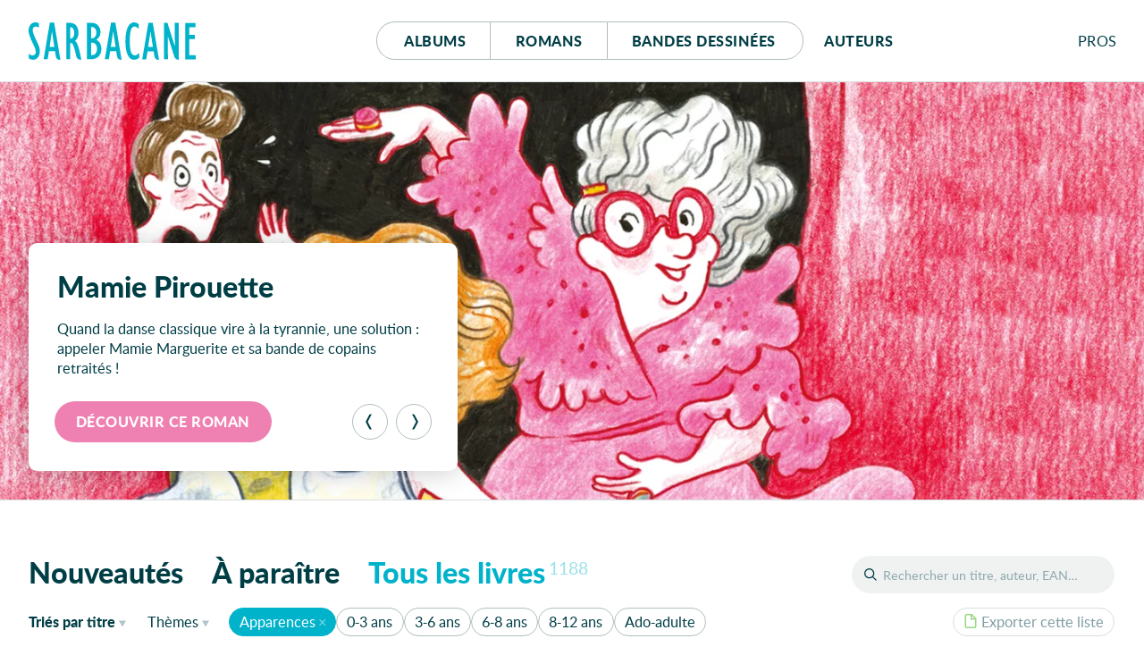

--- FILE ---
content_type: text/html; charset=UTF-8
request_url: https://editions-sarbacane.com/catalogue/tri:par-titre/theme:Apparences
body_size: 23913
content:
<!doctype html>
<html lang="fr" class="desktop">
<head>
  <meta charset="utf-8">
<title>Éditions Sarbacane</title>
  <meta name="description" content="Sarbacane est une maison d'édition française spécialisée dans la création d’albums jeunesse, de romans et de BD pour ados et jeunes adultes.">
  <meta name="viewport" content="width=device-width, initial-scale=1, maximum-scale=1">
  <meta name="tdm-reservation" content="1">
  <meta name="tdm-policy" content="https://editions-sarbacane.com/legal/policy.json">
  <meta property="og:title" content="Éditions Sarbacane"/>
  <meta property="og:description" content="Sarbacane est une maison d'édition française spécialisée dans la création d’albums jeunesse, de romans et de BD pour ados et jeunes adultes."/>
  <meta property="og:locale" content="fr_FR" />
  <meta property="og:type" content="website"/>
  <meta property="og:url" content="https://editions-sarbacane.com/catalogue"/>
  <meta property="og:image" content="https://editions-sarbacane.com/media/site/8968bc5dde-1686082008/banner.png"/>
  <meta property="og:image:width" content="1640" />
  <meta property="og:image:height" content="720" />
  <meta property="og:image:alt" content="Catalogue" />
  <link rel="manifest" href="https://editions-sarbacane.com/site.webmanifest">
  <link rel="apple-touch-icon" href="https://editions-sarbacane.com/assets/img/icon.png">
  <link rel="stylesheet" href="https://editions-sarbacane.com/assets/css/style-20251208.css">
  <link rel="preload" as="font" href="https://editions-sarbacane.com/assets/fonts/lato-bold.woff2" type="font/woff2" crossorigin="anonymous">
  <link rel="preload" as="font" href="https://editions-sarbacane.com/assets/fonts/lato-regular.woff2" type="font/woff2" crossorigin="anonymous">
  <link rel="preload" as="font" href="https://editions-sarbacane.com/assets/fonts/lato-bolditalic.woff2" type="font/woff2" crossorigin="anonymous">
  <link rel="preload" as="font" href="https://editions-sarbacane.com/assets/fonts/lato-italic.woff2" type="font/woff2" crossorigin="anonymous">
  <meta name="theme-color" content="#003E46">
</head>
<body style="display: none;">
  <div id="site" class="site">
    <header id="site-header" class="home-header">
      <div class="container">
        <p class="logo"><a href="https://editions-sarbacane.com"><svg xmlns="http://www.w3.org/2000/svg" viewBox="0 0 187 42" aria-labelledby="logo-header"><title id="logo-header">Éditions Sarbacane</title><path d="M179.87 36.67V18.75h6.04v-4.76h-6.04V5.4h6.76V.64h-11.49v40.79H187v-4.76h-7.13zM8.31 19.36c-2.1-4.45-2.65-5.68-3.2-7.63a11.84 11.84 0 0 1-.54-3.18C4.57 6.17 5.94 4.7 8 4.7c1.32 0 2 .25 3.53 1.35V1.1A7.63 7.63 0 0 0 7.43 0C3.08 0 0 4 0 9.47a13.09 13.09 0 0 0 .44 3.41 57.24 57.24 0 0 0 3.68 9.35L6 26.2a16.85 16.85 0 0 1 2 7 3.62 3.62 0 0 1-3.53 3.91 6.11 6.11 0 0 1-4.29-2.2v5.44A8.38 8.38 0 0 0 5 41.9c4.46 0 7.6-3.91 7.6-9.53a15.48 15.48 0 0 0-.45-3.66c-.59-2.21-1.42-4.16-3.84-9.35zM35.42 40.83L28.59.31h-4.84l-6.93 41h4.51l1.43-9h6.83l.77 5c.06.08.14.8.25 1.18a4.63 4.63 0 0 0 4.32 3.44h.66v-.22zM23.48 27.54l2.58-17.22h.11l2.65 17.22zM103.89 40.83L97.07.31h-4.84l-6.94 41h4.51l1.44-9h6.81l.78 5c0 .08.14.8.25 1.18a4.63 4.63 0 0 0 4.32 3.44h.67v-.22zM92 27.54l2.57-17.22h.12l2.64 17.22zM145.74 40.91L138.91.39h-4.84l-6.93 41h4.51l1.43-9h6.84l.76 5c0 .07.14.78.25 1.17a4.65 4.65 0 0 0 4.32 3.44h.68v-.23zm-12-13.29l2.59-17.22h.12l2.64 17.22zM75.79 19.42a10.23 10.23 0 0 0 4.72-8.73 10 10 0 0 0-2.75-7.15c-2-2.19-4.07-3-7.75-3h-4.74v40.8h4a13.16 13.16 0 0 0 6.06-1.11c3.95-1.82 6.11-5.61 6.11-10.74-.04-4.76-1.91-8.11-5.65-10.07zM70 5.21h.43c3.3 0 5.35 2.42 5.35 6.09 0 4.15-2 6.6-5.35 6.6H70zm.82 31.45H70v-14h.43c3.8 0 6.06 2.51 6.06 6.85.01 4.49-1.97 7.15-5.66 7.15zM115.31 34.93a11.12 11.12 0 0 1-1.31-3.36 58.37 58.37 0 0 1-.77-10.38c0-11.72 1.54-16.49 5.28-16.49 1.65 0 3.3 1 4.85 2.75V2.14A8.77 8.77 0 0 0 118.11 0c-6.21 0-9.78 7.88-9.78 21.43 0 13 3.57 20.47 9.73 20.47a8.25 8.25 0 0 0 5.73-2.32v-5.5c-2.26 2.2-3.48 2.93-5.07 2.93a4.18 4.18 0 0 1-3.41-2.08zM163.64 26.16l-.11.12L155.34.55h-3.8v40.8h4.35l-.06-25.29.11-.12L163 38.25a11.37 11.37 0 0 0 .43 1.07 4.3 4.3 0 0 0 4 2.59h.57V.55h-4.41zM57.18 33c0-.09 0-.19-.06-.29a75 75 0 0 0-2.18-7.46A11.67 11.67 0 0 0 52 20.58c2.58-2 3.8-4.76 3.8-9 0-4.64-2-8.54-5.29-10.14a10.17 10.17 0 0 0-4.77-.89h-3.57v40.8h4.41V23a3.18 3.18 0 0 1 3.08 1.9 45.79 45.79 0 0 1 2.85 9.4l.77 3.7c.52 1.77 2.09 3.72 4 3.87h1.74v-.19zM46.79 18.2h-.21V5.43C49.38 5.5 51 7.57 51 12c0 4.06-1.68 6.2-4.21 6.2z"/></svg></a></p>
        <nav id="menu">
          <div class="buttons">
            <a href="https://editions-sarbacane.com/albums">Albums</a>
            <a href="https://editions-sarbacane.com/romans">Romans</a>
            <a href="https://editions-sarbacane.com/bd">B<span>andes </span>d<span>essinées</span></a>
          </div>
          <a href="https://editions-sarbacane.com/auteurs">Auteurs</a>
        </nav>
        <div id="pros" class="submenu">
          <input id="pros-toggle" class="visuallyhidden" type="checkbox" />
          <label class="noselect close-modal" for="pros-toggle"></label>
          <label id="pros-label" class="noselect" for="pros-toggle">Pro<span>fessionnel</span>s</label>
          <div id="pros-popup" class="popup">
            <p class="popup-header login">Professionnels</p>
            <form method="POST" class="no-smoothState">
              <label for="popupusername" class="visuallyhidden">Adresse e-mail</label>
              <input type="text" id="popupusername" name="popupusername" placeholder="Adresse e-mail" required>
              <div class="field-password">
                <label for="popuppassword" class="visuallyhidden">Mot de passe</label>
                <input type="password" id="popuppassword" name="popuppassword" placeholder="Mot de passe" required>
                <i class="password-hint"></i>
              </div>
              <button class="button cta" type="submit" name="popuplogin" value="login">Se connecter</button>
            </form>
            <a class="minus" href="https://editions-sarbacane.com/professionnels/reinitialiser">Mot de passe oublié ?</a>
            <div class="inscription">
              <p>Cet espace est <strong class="popupunderline">réservé aux professionnel·le·s du livre</strong>. Il donne accès à des infos et ressources exclusives.</p>
              <a class="signup button" href="https://editions-sarbacane.com/professionnels/inscription">S’inscrire</a>
              <a class="minus" href="https://editions-sarbacane.com/professionnels">En savoir plus</a>
            </div>
          </div>
        </div>
      </div>
    </header>
    <script type="application/ld+json">
    {
      "@context":"https://schema.org",
      "@type": "Website",
      "name" : "Éditions Sarbacane",
      "description": "Sarbacane est une maison d'édition française spécialisée dans la création d’albums jeunesse, de romans et de BD pour ados et jeunes adultes.",
      "url": "https://editions-sarbacane.com/catalogue",
      "creator": {
        "@type": "Organization",
        "name": "Éditions Sarbacane",
        "url": "https://editions-sarbacane.com",
        "logo": "https://editions-sarbacane.com/media/site/8968bc5dde-1686082008/banner-800x.png",
        "sameAs": [
          "https://www.facebook.com/fanpage.editions.sarbacane/",
          "https://www.instagram.com/editionssarbacane/",
          "https://twitter.com/ESarbacane"
        ],
        "email": "administration@sarbacane.net",
        "telephone" : "+330142466207",
        "address": {
          "@type": "PostalAddress",
          "streetAddress": "35, rue de Châteaudun",
          "addressLocality": "Paris",
          "postalCode": "75009",
          "addressCountry": "France"
        }
      }
    }
    </script>
    <main id="index">
      <section id="featured" class="slider">
        <h2 class="visuallyhidden">À la une</h2>
        <div id="captioncontainer">
          <div class="slidecaption" style="">
            <div class="slidetexts">
              <h3 class="title">Mamie Pirouette</h3>
              <p>Quand la danse classique vire à la tyrannie, une solution&#160;: appeler Mamie Marguerite et sa bande de copains retraités&#160;!</p>
            </div>
            <div class="controls">
              <a href="https://editions-sarbacane.com/romans/mamie-pirouette" class="slidelink button" style="background-color:#EF81B2"><span>Découvrir ce roman</span></a>
              <div class="prevnext">
                <button class="prev" type="button" aria-label="Précédent"><svg viewBox="0 0 100 100"><path d="M26.81 50.026l20.68-37.783C49.252 9.025 52.795 7 56.664 7h6.146L39.334 50.026 62.81 93h-6.198c-3.872 0-7.416-2.027-9.177-5.247L26.81 50.026z"></path></svg></button><button class="next" type="button" aria-label="Suivant"><svg viewBox="0 0 100 100"><path d="M26.81 50.026l20.68-37.783C49.252 9.025 52.795 7 56.664 7h6.146L39.334 50.026 62.81 93h-6.198c-3.872 0-7.416-2.027-9.177-5.247L26.81 50.026z" transform="translate(100, 100) rotate(180) "></path></svg></button>
              </div>
            </div>
          </div>
        </div>
        <figure>
          <a href="https://editions-sarbacane.com/romans/mamie-pirouette">
            <picture style="color:#EF81B2">
              <source srcset="https://editions-sarbacane.com/media/site/59c5c944c7-1767966350/banniere-mamie-pirouette-600x238-crop-q80.webp 600w, https://editions-sarbacane.com/media/site/59c5c944c7-1767966350/banniere-mamie-pirouette-1400x554-crop-q80.webp 1400w, https://editions-sarbacane.com/media/site/59c5c944c7-1767966350/banniere-mamie-pirouette-1920x760-crop-q80.webp 1920w" type="image/webp" sizes="100vw">
              <img srcset="https://editions-sarbacane.com/media/site/59c5c944c7-1767966350/banniere-mamie-pirouette-600x238-crop-q80.jpg 600w, https://editions-sarbacane.com/media/site/59c5c944c7-1767966350/banniere-mamie-pirouette-1400x554-crop-q80.jpg 1400w, https://editions-sarbacane.com/media/site/59c5c944c7-1767966350/banniere-mamie-pirouette-1920x760-crop-q80.jpg 1920w" alt="Mamie Pirouette"/>
            </picture>
          </a>
          <figcaption>
            <div class="slidecaption">
              <div class="slidetexts">
                <h3 class="title">Mamie Pirouette</h3>
                <p>Quand la danse classique vire à la tyrannie, une solution&#160;: appeler Mamie Marguerite et sa bande de copains retraités&#160;!</p>
              </div>
              <div class="controls">
                <a href="https://editions-sarbacane.com/romans/mamie-pirouette" class="slidelink button" style="background-color:#EF81B2"><span>Découvrir ce roman</span></a>
              </div>
            </div>
          </figcaption>
        </figure>
        <figure>
          <a href="https://editions-sarbacane.com/albums/c-etait-quoi-ce-craquement">
            <picture style="color:#ED6D48">
              <source data-flickity-lazyload-srcset="https://editions-sarbacane.com/media/site/96c04f5d21-1767966395/banniere-c-etait-quoi-ce-craquement-600x238-crop-q80.webp 600w, https://editions-sarbacane.com/media/site/96c04f5d21-1767966395/banniere-c-etait-quoi-ce-craquement-1400x554-crop-q80.webp 1400w, https://editions-sarbacane.com/media/site/96c04f5d21-1767966395/banniere-c-etait-quoi-ce-craquement-1920x760-crop-q80.webp 1920w" type="image/webp" sizes="100vw">
              <img
              data-flickity-lazyload-srcset="https://editions-sarbacane.com/media/site/96c04f5d21-1767966395/banniere-c-etait-quoi-ce-craquement-600x238-crop-q80.jpg 600w, https://editions-sarbacane.com/media/site/96c04f5d21-1767966395/banniere-c-etait-quoi-ce-craquement-1400x554-crop-q80.jpg 1400w, https://editions-sarbacane.com/media/site/96c04f5d21-1767966395/banniere-c-etait-quoi-ce-craquement-1920x760-crop-q80.jpg 1920w" src="[data-uri]" alt="C'était quoi, ce craquement ?"/>
            </picture>
          </a>
          <figcaption>
            <div class="slidecaption">
              <div class="slidetexts">
                <h3 class="title">C&#8217;était quoi, ce craquement&#160;?</h3>
                <p>Un livre drôlissime et très graphique sur ces bruits qu’on entend dans le noir au coucher…Brrr&#160;!</p>
              </div>
              <div class="controls">
                <a href="https://editions-sarbacane.com/albums/c-etait-quoi-ce-craquement" class="slidelink button" style="background-color:#ED6D48"><span>Découvrir cet album</span></a>
              </div>
            </div>
          </figcaption>
        </figure>
        <figure>
          <a href="https://editions-sarbacane.com/bd/retour-a-carmelites">
            <picture style="color:#377ABE">
              <source data-flickity-lazyload-srcset="https://editions-sarbacane.com/media/site/13c950ecfe-1767966513/banniere-retour-a-carmelites-600x238-crop-q80.webp 600w, https://editions-sarbacane.com/media/site/13c950ecfe-1767966513/banniere-retour-a-carmelites-1400x554-crop-q80.webp 1400w, https://editions-sarbacane.com/media/site/13c950ecfe-1767966513/banniere-retour-a-carmelites-1920x760-crop-q80.webp 1920w" type="image/webp" sizes="100vw">
              <img
              data-flickity-lazyload-srcset="https://editions-sarbacane.com/media/site/13c950ecfe-1767966513/banniere-retour-a-carmelites-600x238-crop-q80.jpg 600w, https://editions-sarbacane.com/media/site/13c950ecfe-1767966513/banniere-retour-a-carmelites-1400x554-crop-q80.jpg 1400w, https://editions-sarbacane.com/media/site/13c950ecfe-1767966513/banniere-retour-a-carmelites-1920x760-crop-q80.jpg 1920w" src="[data-uri]" alt="Retour à Carmélites"/>
            </picture>
          </a>
          <figcaption>
            <div class="slidecaption">
              <div class="slidetexts">
                <h3 class="title">Retour à Carmélites</h3>
                <p>Quête amoureuse en ville&#160;: la nouvelle Amélie Poulain&#160;!</p>
              </div>
              <div class="controls">
                <a href="https://editions-sarbacane.com/bd/retour-a-carmelites" class="slidelink button" style="background-color:#377ABE"><span>Découvrir cette BD</span></a>
              </div>
            </div>
          </figcaption>
        </figure>
        <figure>
          <a href="https://editions-sarbacane.com/evenements/inscris-toi-au-club-gurty">
            <picture style="color:#FEEC03">
              <source data-flickity-lazyload-srcset="https://editions-sarbacane.com/media/site/12de0e06fa-1749634483/banniere-inscris-toi-au-club-gurty-600x238-crop-q80.webp 600w, https://editions-sarbacane.com/media/site/12de0e06fa-1749634483/banniere-inscris-toi-au-club-gurty-1400x554-crop-q80.webp 1400w, https://editions-sarbacane.com/media/site/12de0e06fa-1749634483/banniere-inscris-toi-au-club-gurty-1920x760-crop-q80.webp 1920w" type="image/webp" sizes="100vw">
              <img
              data-flickity-lazyload-srcset="https://editions-sarbacane.com/media/site/12de0e06fa-1749634483/banniere-inscris-toi-au-club-gurty-600x238-crop-q80.jpg 600w, https://editions-sarbacane.com/media/site/12de0e06fa-1749634483/banniere-inscris-toi-au-club-gurty-1400x554-crop-q80.jpg 1400w, https://editions-sarbacane.com/media/site/12de0e06fa-1749634483/banniere-inscris-toi-au-club-gurty-1920x760-crop-q80.jpg 1920w" src="[data-uri]" alt="Nouveau  : Le Club Gurty !"/>
            </picture>
          </a>
          <figcaption>
            <div class="slidecaption">
              <div class="slidetexts">
                <h3 class="title">Nouveau &#160;: Le Club Gurty&#160;!</h3>
                <p>🎊 🐾 Deviens membre privilégié de l&#8217;aventure&#160;! Pour t&#8217;inscrire, c&#8217;est ICI</p>
              </div>
              <div class="controls">
                <a href="https://editions-sarbacane.com/evenements/inscris-toi-au-club-gurty" class="slidelink button dark" style="background-color:#FEEC03"><span>En savoir plus</span></a>
              </div>
            </div>
          </figcaption>
        </figure>
        <figure>
          <a href="https://editions-sarbacane.com/bd/god-bless-america">
            <picture style="color:#9F998F">
              <source data-flickity-lazyload-srcset="https://editions-sarbacane.com/media/site/a8080831b0-1767966305/banniere-god-bless-america-600x238-crop-q80.webp 600w, https://editions-sarbacane.com/media/site/a8080831b0-1767966305/banniere-god-bless-america-1400x554-crop-q80.webp 1400w, https://editions-sarbacane.com/media/site/a8080831b0-1767966305/banniere-god-bless-america-1920x760-crop-q80.webp 1920w" type="image/webp" sizes="100vw">
              <img
              data-flickity-lazyload-srcset="https://editions-sarbacane.com/media/site/a8080831b0-1767966305/banniere-god-bless-america-600x238-crop-q80.jpg 600w, https://editions-sarbacane.com/media/site/a8080831b0-1767966305/banniere-god-bless-america-1400x554-crop-q80.jpg 1400w, https://editions-sarbacane.com/media/site/a8080831b0-1767966305/banniere-god-bless-america-1920x760-crop-q80.jpg 1920w" src="[data-uri]" alt="God Bless America"/>
            </picture>
          </a>
          <figcaption>
            <div class="slidecaption">
              <div class="slidetexts">
                <h3 class="title">God Bless America</h3>
                <p>Les racines du mal</p>
              </div>
              <div class="controls">
                <a href="https://editions-sarbacane.com/bd/god-bless-america" class="slidelink button" style="background-color:#9F998F"><span>Découvrir cette BD</span></a>
              </div>
            </div>
          </figcaption>
        </figure>
        <figure>
          <a href="https://editions-sarbacane.com/albums/maman-parle-aux-pommes">
            <picture style="color:#E9A747">
              <source data-flickity-lazyload-srcset="https://editions-sarbacane.com/media/site/ac8a20fe36-1767966421/banniere-maman-parle-aux-pommes-600x238-crop-q80.webp 600w, https://editions-sarbacane.com/media/site/ac8a20fe36-1767966421/banniere-maman-parle-aux-pommes-1400x554-crop-q80.webp 1400w, https://editions-sarbacane.com/media/site/ac8a20fe36-1767966421/banniere-maman-parle-aux-pommes-1920x760-crop-q80.webp 1920w" type="image/webp" sizes="100vw">
              <img
              data-flickity-lazyload-srcset="https://editions-sarbacane.com/media/site/ac8a20fe36-1767966421/banniere-maman-parle-aux-pommes-600x238-crop-q80.jpg 600w, https://editions-sarbacane.com/media/site/ac8a20fe36-1767966421/banniere-maman-parle-aux-pommes-1400x554-crop-q80.jpg 1400w, https://editions-sarbacane.com/media/site/ac8a20fe36-1767966421/banniere-maman-parle-aux-pommes-1920x760-crop-q80.jpg 1920w" src="[data-uri]" alt="Maman parle aux pommes"/>
            </picture>
          </a>
          <figcaption>
            <div class="slidecaption">
              <div class="slidetexts">
                <h3 class="title">Maman parle aux pommes</h3>
                <p>Un superbe album qui touche, sur un sujet grave - mais répandu. Indispensable&#160;!</p>
              </div>
              <div class="controls">
                <a href="https://editions-sarbacane.com/albums/maman-parle-aux-pommes" class="slidelink button" style="background-color:#E9A747"><span>Découvrir cet album</span></a>
              </div>
            </div>
          </figcaption>
        </figure>
        <figure>
          <a href="https://editions-sarbacane.com/bd/beril-en-bataille">
            <picture style="color:#D3AB28">
              <source data-flickity-lazyload-srcset="https://editions-sarbacane.com/media/site/843f264d6a-1764239909/banniere-beril-en-bataille-600x238-crop-q80.webp 600w, https://editions-sarbacane.com/media/site/843f264d6a-1764239909/banniere-beril-en-bataille-1400x554-crop-q80.webp 1400w, https://editions-sarbacane.com/media/site/843f264d6a-1764239909/banniere-beril-en-bataille-1920x760-crop-q80.webp 1920w" type="image/webp" sizes="100vw">
              <img
              data-flickity-lazyload-srcset="https://editions-sarbacane.com/media/site/843f264d6a-1764239909/banniere-beril-en-bataille-600x238-crop-q80.jpg 600w, https://editions-sarbacane.com/media/site/843f264d6a-1764239909/banniere-beril-en-bataille-1400x554-crop-q80.jpg 1400w, https://editions-sarbacane.com/media/site/843f264d6a-1764239909/banniere-beril-en-bataille-1920x760-crop-q80.jpg 1920w" src="[data-uri]" alt="Béril en bataille"/>
            </picture>
          </a>
          <figcaption>
            <div class="slidecaption">
              <div class="slidetexts">
                <h3 class="title">Béril en bataille</h3>
                <p>L’humanité des bêtes</p>
              </div>
              <div class="controls">
                <a href="https://editions-sarbacane.com/bd/beril-en-bataille" class="slidelink button" style="background-color:#D3AB28"><span>Découvrir cette BD</span></a>
              </div>
            </div>
          </figcaption>
        </figure>
        <figure>
          <a href="https://editions-sarbacane.com/romans/celui-qui-hantait-le-manoir">
            <picture style="color:#4B61A9">
              <source data-flickity-lazyload-srcset="https://editions-sarbacane.com/media/site/0bbd2e3e2e-1767966328/banniere-celui-qui-hantait-le-manoir-600x238-crop-q80.webp 600w, https://editions-sarbacane.com/media/site/0bbd2e3e2e-1767966328/banniere-celui-qui-hantait-le-manoir-1400x554-crop-q80.webp 1400w, https://editions-sarbacane.com/media/site/0bbd2e3e2e-1767966328/banniere-celui-qui-hantait-le-manoir-1920x760-crop-q80.webp 1920w" type="image/webp" sizes="100vw">
              <img
              data-flickity-lazyload-srcset="https://editions-sarbacane.com/media/site/0bbd2e3e2e-1767966328/banniere-celui-qui-hantait-le-manoir-600x238-crop-q80.jpg 600w, https://editions-sarbacane.com/media/site/0bbd2e3e2e-1767966328/banniere-celui-qui-hantait-le-manoir-1400x554-crop-q80.jpg 1400w, https://editions-sarbacane.com/media/site/0bbd2e3e2e-1767966328/banniere-celui-qui-hantait-le-manoir-1920x760-crop-q80.jpg 1920w" src="[data-uri]" alt="Celui qui hantait le manoir"/>
            </picture>
          </a>
          <figcaption>
            <div class="slidecaption">
              <div class="slidetexts">
                <h3 class="title">Celui qui hantait le manoir</h3>
                <p>Après &#8220;La Dragonne et le Drôle&#8221;, le grand retour de Damien Galisson dans un univers fantastique et frissonnant.</p>
              </div>
              <div class="controls">
                <a href="https://editions-sarbacane.com/romans/celui-qui-hantait-le-manoir" class="slidelink button" style="background-color:#4B61A9"><span>Découvrir ce roman</span></a>
              </div>
            </div>
          </figcaption>
        </figure>
        <figure>
          <a href="https://editions-sarbacane.com/albums/qui-l-a-vu">
            <picture style="color:#A1D4F4">
              <source data-flickity-lazyload-srcset="https://editions-sarbacane.com/media/site/2eacb5909f-1767966444/banniere-qui-l-a-vu-600x238-crop-q80.webp 600w, https://editions-sarbacane.com/media/site/2eacb5909f-1767966444/banniere-qui-l-a-vu-1400x554-crop-q80.webp 1400w, https://editions-sarbacane.com/media/site/2eacb5909f-1767966444/banniere-qui-l-a-vu-1920x760-crop-q80.webp 1920w" type="image/webp" sizes="100vw">
              <img
              data-flickity-lazyload-srcset="https://editions-sarbacane.com/media/site/2eacb5909f-1767966444/banniere-qui-l-a-vu-600x238-crop-q80.jpg 600w, https://editions-sarbacane.com/media/site/2eacb5909f-1767966444/banniere-qui-l-a-vu-1400x554-crop-q80.jpg 1400w, https://editions-sarbacane.com/media/site/2eacb5909f-1767966444/banniere-qui-l-a-vu-1920x760-crop-q80.jpg 1920w" src="[data-uri]" alt="Qui l'a vu ?"/>
            </picture>
          </a>
          <figcaption>
            <div class="slidecaption">
              <div class="slidetexts">
                <h3 class="title">Qui l&#8217;a vu&#160;?</h3>
                <p>Un bébé explore sa maison à la recherche de son ours en peluche. Un jeu de cherche et trouve qui implique tous les membres de la famille.</p>
              </div>
              <div class="controls">
                <a href="https://editions-sarbacane.com/albums/qui-l-a-vu" class="slidelink button" style="background-color:#A1D4F4"><span>Découvrir cet album</span></a>
              </div>
            </div>
          </figcaption>
        </figure>
      </section>
      <div id="catalogue" class="">
        <h1 class="visuallyhidden">Catalogue</h1>
        <header id="catalogue-header">
          <div id="search">
            <input id="search-toggle" class="visuallyhidden" type="checkbox" />
            <label id="search-label" for="search-toggle"></label>
            <form role="search" method="GET" action="https://editions-sarbacane.com/catalogue/">
              <input type="text" id="book-search" placeholder="Rechercher un titre, auteur, EAN…" name="recherche" value=""><button type="submit">OK</button>
              <label id="book-search-label" class="visuallyhidden" for="book-search">Rechercher un titre, un auteur, un EAN</label>
            </form>
          </div>
          <div id="catalogue-categories" class="all">
            <input id="categories-toggle" class="visuallyhidden" type="checkbox" />
            <label id="categories-label" for="categories-toggle">Tous les livres</label>
            <ul id="categories-popup" class="popup">
              <li><a href="https://editions-sarbacane.com" class="new">Nouveautés</a></li><li><a href="https://editions-sarbacane.com/a-paraitre" class="upcoming">À paraître</a></li><li><a href="https://editions-sarbacane.com/catalogue" class="all">Tous les livres<sup>1188</sup></a></li>
            </ul>
          </div>
          <div id="catalogue-filters">
            <div class="container">
              <div id="sorting" class="submenu">
                <input id="sorting-toggle" class="visuallyhidden" type="checkbox" />
                <label id="sorting-label" class="noselect" for="sorting-toggle"><span>Triés </span><span>par</span> titre</label>
                <ul id="sorting-popup" class="popup">
                  <li><a href="https://editions-sarbacane.com/catalogue/theme:Apparences" >Date <span>de parution</span></a></li>
                  <li><a href="https://editions-sarbacane.com/catalogue/tri:par-titre/tri:par-titre/theme:Apparences" class="current">Titre</a></li>
                </ul>
              </div>
              <div id="filter-themes" class="submenu">
                <input id="themes-toggle" class="visuallyhidden" type="checkbox" />
                <label id="themes-label" class="noselect" for="themes-toggle">Thèmes</label>
                <div id="themes-popup" class="popup">
                  <div id="all-themes">
                    <h4 class="visuallyhidden">Tous les thèmes</h4>
                    <ul>
                      <li>
                        <a href="https://editions-sarbacane.com/catalogue/theme:1920" >1920</a>
                      </li>
                      <li>
                        <a href="https://editions-sarbacane.com/catalogue/theme:1930%27s" >1930's</a>
                      </li>
                      <li>
                        <a href="https://editions-sarbacane.com/catalogue/theme:1950" >1950</a>
                      </li>
                      <li>
                        <a href="https://editions-sarbacane.com/catalogue/theme:1950-1960" >1950-1960</a>
                      </li>
                      <li>
                        <a href="https://editions-sarbacane.com/catalogue/theme:1er+mai" >1er mai</a>
                      </li>
                      <li>
                        <a href="https://editions-sarbacane.com/catalogue/theme:Ab%C3%A9c%C3%A9daire" >Abécédaire</a>
                      </li>
                      <li>
                        <a href="https://editions-sarbacane.com/catalogue/theme:Abeilles" >Abeilles</a>
                      </li>
                      <li>
                        <a href="https://editions-sarbacane.com/catalogue/theme:Absurde" >Absurde</a>
                      </li>
                      <li>
                        <a href="https://editions-sarbacane.com/catalogue/theme:Accepation+de+soi" >Accepation de soi</a>
                      </li>
                      <li>
                        <a href="https://editions-sarbacane.com/catalogue/theme:Accueil" >Accueil</a>
                      </li>
                      <li>
                        <a href="https://editions-sarbacane.com/catalogue/theme:acteur" >acteur</a>
                      </li>
                      <li>
                        <a href="https://editions-sarbacane.com/catalogue/theme:Action" >Action</a>
                      </li>
                      <li>
                        <a href="https://editions-sarbacane.com/catalogue/theme:Actrice" >Actrice</a>
                      </li>
                      <li>
                        <a href="https://editions-sarbacane.com/catalogue/theme:Adaptation" >Adaptation</a>
                      </li>
                      <li>
                        <a href="https://editions-sarbacane.com/catalogue/theme:Ado" >Ado</a>
                      </li>
                      <li>
                        <a href="https://editions-sarbacane.com/catalogue/theme:Adolescence" >Adolescence</a>
                      </li>
                      <li>
                        <a href="https://editions-sarbacane.com/catalogue/theme:Adoption" >Adoption</a>
                      </li>
                      <li>
                        <a href="https://editions-sarbacane.com/catalogue/theme:Afghanistan" >Afghanistan</a>
                      </li>
                      <li>
                        <a href="https://editions-sarbacane.com/catalogue/theme:Afrique" >Afrique</a>
                      </li>
                      <li>
                        <a href="https://editions-sarbacane.com/catalogue/theme:Afrique+coloniale" >Afrique coloniale</a>
                      </li>
                      <li>
                        <a href="https://editions-sarbacane.com/catalogue/theme:Afro-am%C3%A9ricains" >Afro-américains</a>
                      </li>
                      <li>
                        <a href="https://editions-sarbacane.com/catalogue/theme:Agir" >Agir</a>
                      </li>
                      <li>
                        <a href="https://editions-sarbacane.com/catalogue/theme:Album+sans+texte" >Album sans texte</a>
                      </li>
                      <li>
                        <a href="https://editions-sarbacane.com/catalogue/theme:Aliens" >Aliens</a>
                      </li>
                      <li>
                        <a href="https://editions-sarbacane.com/catalogue/theme:Allemagne" >Allemagne</a>
                      </li>
                      <li>
                        <a href="https://editions-sarbacane.com/catalogue/theme:Allemagne+1930%27s" >Allemagne 1930's</a>
                      </li>
                      <li>
                        <a href="https://editions-sarbacane.com/catalogue/theme:Am%C3%A9rique" >Amérique</a>
                      </li>
                      <li>
                        <a href="https://editions-sarbacane.com/catalogue/theme:Ami+imaginaire" >Ami imaginaire</a>
                      </li>
                      <li>
                        <a href="https://editions-sarbacane.com/catalogue/theme:Ami+Imaginaire" >Ami Imaginaire</a>
                      </li>
                      <li>
                        <a href="https://editions-sarbacane.com/catalogue/theme:Amiti%C3%A9" >Amitié</a>
                      </li>
                      <li>
                        <a href="https://editions-sarbacane.com/catalogue/theme:Amour" >Amour</a>
                      </li>
                      <li>
                        <a href="https://editions-sarbacane.com/catalogue/theme:Amour+de+jeunesse" >Amour de jeunesse</a>
                      </li>
                      <li>
                        <a href="https://editions-sarbacane.com/catalogue/theme:Amour+de+soi" >Amour de soi</a>
                      </li>
                      <li>
                        <a href="https://editions-sarbacane.com/catalogue/theme:Amour+impossible" >Amour impossible</a>
                      </li>
                      <li>
                        <a href="https://editions-sarbacane.com/catalogue/theme:Amour+lesbien" >Amour lesbien</a>
                      </li>
                      <li>
                        <a href="https://editions-sarbacane.com/catalogue/theme:Amour+maternel" >Amour maternel</a>
                      </li>
                      <li>
                        <a href="https://editions-sarbacane.com/catalogue/theme:Analyse+litt%C3%A9raire" >Analyse littéraire</a>
                      </li>
                      <li>
                        <a href="https://editions-sarbacane.com/catalogue/theme:Anatomie" >Anatomie</a>
                      </li>
                      <li>
                        <a href="https://editions-sarbacane.com/catalogue/theme:Anglais" >Anglais</a>
                      </li>
                      <li>
                        <a href="https://editions-sarbacane.com/catalogue/theme:Angleterre" >Angleterre</a>
                      </li>
                      <li>
                        <a href="https://editions-sarbacane.com/catalogue/theme:Angoisse" >Angoisse</a>
                      </li>
                      <li>
                        <a href="https://editions-sarbacane.com/catalogue/theme:Animal+de+compagnie" >Animal de compagnie</a>
                      </li>
                      <li>
                        <a href="https://editions-sarbacane.com/catalogue/theme:Animal+familier" >Animal familier</a>
                      </li>
                      <li>
                        <a href="https://editions-sarbacane.com/catalogue/theme:Animaux" >Animaux</a>
                      </li>
                      <li>
                        <a href="https://editions-sarbacane.com/catalogue/theme:Ann%C3%A9e+50" >Année 50</a>
                      </li>
                      <li>
                        <a href="https://editions-sarbacane.com/catalogue/theme:Ann%C3%A9es+30" >Années 30</a>
                      </li>
                      <li>
                        <a href="https://editions-sarbacane.com/catalogue/theme:Ann%C3%A9es+50" >Années 50</a>
                      </li>
                      <li>
                        <a href="https://editions-sarbacane.com/catalogue/theme:Ann%C3%A9es+70" >Années 70</a>
                      </li>
                      <li>
                        <a href="https://editions-sarbacane.com/catalogue/theme:Anniversaire" >Anniversaire</a>
                      </li>
                      <li>
                        <a href="https://editions-sarbacane.com/catalogue/theme:Anti-h%C3%A9ros" >Anti-héros</a>
                      </li>
                      <li>
                        <a href="https://editions-sarbacane.com/catalogue/theme:Anti-manuel+didactique" >Anti-manuel didactique</a>
                      </li>
                      <li>
                        <a href="https://editions-sarbacane.com/catalogue/theme:Anticipation" >Anticipation</a>
                      </li>
                      <li>
                        <a href="https://editions-sarbacane.com/catalogue/theme:Antih%C3%A9ros" >Antihéros</a>
                      </li>
                      <li>
                        <a href="https://editions-sarbacane.com/catalogue/theme:Antiquit%C3%A9" >Antiquité</a>
                      </li>
                      <li>
                        <a href="https://editions-sarbacane.com/catalogue/theme:Apiculture" >Apiculture</a>
                      </li>
                      <li>
                        <a href="https://editions-sarbacane.com/catalogue/theme:Apocalypse" >Apocalypse</a>
                      </li>
                      <li>
                        <a href="https://editions-sarbacane.com/catalogue/theme:Appalaches" >Appalaches</a>
                      </li>
                      <li>
                        <a href="https://editions-sarbacane.com/catalogue/theme:Apparences" class="current">Apparences</a>
                      </li>
                      <li>
                        <a href="https://editions-sarbacane.com/catalogue/theme:Apprenti+D%C3%A9tective" >Apprenti Détective</a>
                      </li>
                      <li>
                        <a href="https://editions-sarbacane.com/catalogue/theme:Apprentie+D%C3%A9tective" >Apprentie Détective</a>
                      </li>
                      <li>
                        <a href="https://editions-sarbacane.com/catalogue/theme:Apprentissage" >Apprentissage</a>
                      </li>
                      <li>
                        <a href="https://editions-sarbacane.com/catalogue/theme:Arbre" >Arbre</a>
                      </li>
                      <li>
                        <a href="https://editions-sarbacane.com/catalogue/theme:Architecte" >Architecte</a>
                      </li>
                      <li>
                        <a href="https://editions-sarbacane.com/catalogue/theme:Architecture" >Architecture</a>
                      </li>
                      <li>
                        <a href="https://editions-sarbacane.com/catalogue/theme:Art" >Art</a>
                      </li>
                      <li>
                        <a href="https://editions-sarbacane.com/catalogue/theme:Art+brut" >Art brut</a>
                      </li>
                      <li>
                        <a href="https://editions-sarbacane.com/catalogue/theme:Art+conceptuel" >Art conceptuel</a>
                      </li>
                      <li>
                        <a href="https://editions-sarbacane.com/catalogue/theme:Art+contemporain" >Art contemporain</a>
                      </li>
                      <li>
                        <a href="https://editions-sarbacane.com/catalogue/theme:Arts+martiaux" >Arts martiaux</a>
                      </li>
                      <li>
                        <a href="https://editions-sarbacane.com/catalogue/theme:Asie" >Asie</a>
                      </li>
                      <li>
                        <a href="https://editions-sarbacane.com/catalogue/theme:Australie" >Australie</a>
                      </li>
                      <li>
                        <a href="https://editions-sarbacane.com/catalogue/theme:Auteur" >Auteur</a>
                      </li>
                      <li>
                        <a href="https://editions-sarbacane.com/catalogue/theme:Autobiographie" >Autobiographie</a>
                      </li>
                      <li>
                        <a href="https://editions-sarbacane.com/catalogue/theme:Autochtones" >Autochtones</a>
                      </li>
                      <li>
                        <a href="https://editions-sarbacane.com/catalogue/theme:Autofiction" >Autofiction</a>
                      </li>
                      <li>
                        <a href="https://editions-sarbacane.com/catalogue/theme:Automne" >Automne</a>
                      </li>
                      <li>
                        <a href="https://editions-sarbacane.com/catalogue/theme:Autonomie" >Autonomie</a>
                      </li>
                      <li>
                        <a href="https://editions-sarbacane.com/catalogue/theme:Autre+Monde" >Autre Monde</a>
                      </li>
                      <li>
                        <a href="https://editions-sarbacane.com/catalogue/theme:Aventure" >Aventure</a>
                      </li>
                      <li>
                        <a href="https://editions-sarbacane.com/catalogue/theme:Aventure+historique" >Aventure historique</a>
                      </li>
                      <li>
                        <a href="https://editions-sarbacane.com/catalogue/theme:Aventures" >Aventures</a>
                      </li>
                      <li>
                        <a href="https://editions-sarbacane.com/catalogue/theme:Avion" >Avion</a>
                      </li>
                      <li>
                        <a href="https://editions-sarbacane.com/catalogue/theme:Avortement" >Avortement</a>
                      </li>
                      <li>
                        <a href="https://editions-sarbacane.com/catalogue/theme:Azt%C3%A8ques" >Aztèques</a>
                      </li>
                      <li>
                        <a href="https://editions-sarbacane.com/catalogue/theme:Bain" >Bain</a>
                      </li>
                      <li>
                        <a href="https://editions-sarbacane.com/catalogue/theme:Baleine" >Baleine</a>
                      </li>
                      <li>
                        <a href="https://editions-sarbacane.com/catalogue/theme:Ballon" >Ballon</a>
                      </li>
                      <li>
                        <a href="https://editions-sarbacane.com/catalogue/theme:Bandits" >Bandits</a>
                      </li>
                      <li>
                        <a href="https://editions-sarbacane.com/catalogue/theme:Banlieue" >Banlieue</a>
                      </li>
                      <li>
                        <a href="https://editions-sarbacane.com/catalogue/theme:Banlieues" >Banlieues</a>
                      </li>
                      <li>
                        <a href="https://editions-sarbacane.com/catalogue/theme:Banquise" >Banquise</a>
                      </li>
                      <li>
                        <a href="https://editions-sarbacane.com/catalogue/theme:Bateaux" >Bateaux</a>
                      </li>
                      <li>
                        <a href="https://editions-sarbacane.com/catalogue/theme:BD+tout+public" >BD tout public</a>
                      </li>
                      <li>
                        <a href="https://editions-sarbacane.com/catalogue/theme:B%C3%A9b%C3%A9" >Bébé</a>
                      </li>
                      <li>
                        <a href="https://editions-sarbacane.com/catalogue/theme:Bestiaire" >Bestiaire</a>
                      </li>
                      <li>
                        <a href="https://editions-sarbacane.com/catalogue/theme:B%C3%AAtises" >Bêtises</a>
                      </li>
                      <li>
                        <a href="https://editions-sarbacane.com/catalogue/theme:Biblioth%C3%A8que" >Bibliothèque</a>
                      </li>
                      <li>
                        <a href="https://editions-sarbacane.com/catalogue/theme:Biodiversit%C3%A9" >Biodiversité</a>
                      </li>
                      <li>
                        <a href="https://editions-sarbacane.com/catalogue/theme:Biographie" >Biographie</a>
                      </li>
                      <li>
                        <a href="https://editions-sarbacane.com/catalogue/theme:Biopic" >Biopic</a>
                      </li>
                      <li>
                        <a href="https://editions-sarbacane.com/catalogue/theme:Birmanie" >Birmanie</a>
                      </li>
                      <li>
                        <a href="https://editions-sarbacane.com/catalogue/theme:Bivouac" >Bivouac</a>
                      </li>
                      <li>
                        <a href="https://editions-sarbacane.com/catalogue/theme:Blockbuster" >Blockbuster</a>
                      </li>
                      <li>
                        <a href="https://editions-sarbacane.com/catalogue/theme:Blues" >Blues</a>
                      </li>
                      <li>
                        <a href="https://editions-sarbacane.com/catalogue/theme:Boxe" >Boxe</a>
                      </li>
                      <li>
                        <a href="https://editions-sarbacane.com/catalogue/theme:Braquage" >Braquage</a>
                      </li>
                      <li>
                        <a href="https://editions-sarbacane.com/catalogue/theme:Br%C3%A9sil" >Brésil</a>
                      </li>
                      <li>
                        <a href="https://editions-sarbacane.com/catalogue/theme:Bricolage" >Bricolage</a>
                      </li>
                      <li>
                        <a href="https://editions-sarbacane.com/catalogue/theme:Broderies" >Broderies</a>
                      </li>
                      <li>
                        <a href="https://editions-sarbacane.com/catalogue/theme:Burkina+Faso" >Burkina Faso</a>
                      </li>
                      <li>
                        <a href="https://editions-sarbacane.com/catalogue/theme:Cabaret" >Cabaret</a>
                      </li>
                      <li>
                        <a href="https://editions-sarbacane.com/catalogue/theme:Cache-cache" >Cache-cache</a>
                      </li>
                      <li>
                        <a href="https://editions-sarbacane.com/catalogue/theme:Cadeau" >Cadeau</a>
                      </li>
                      <li>
                        <a href="https://editions-sarbacane.com/catalogue/theme:Caf%C3%A9-Th%C3%A9%C3%A2tre" >Café-Théâtre</a>
                      </li>
                      <li>
                        <a href="https://editions-sarbacane.com/catalogue/theme:Calendrier" >Calendrier</a>
                      </li>
                      <li>
                        <a href="https://editions-sarbacane.com/catalogue/theme:Cambriolage" >Cambriolage</a>
                      </li>
                      <li>
                        <a href="https://editions-sarbacane.com/catalogue/theme:Camouflage" >Camouflage</a>
                      </li>
                      <li>
                        <a href="https://editions-sarbacane.com/catalogue/theme:Campagne" >Campagne</a>
                      </li>
                      <li>
                        <a href="https://editions-sarbacane.com/catalogue/theme:Camping" >Camping</a>
                      </li>
                      <li>
                        <a href="https://editions-sarbacane.com/catalogue/theme:Canada" >Canada</a>
                      </li>
                      <li>
                        <a href="https://editions-sarbacane.com/catalogue/theme:Canard" >Canard</a>
                      </li>
                      <li>
                        <a href="https://editions-sarbacane.com/catalogue/theme:Caract%C3%A8re" >Caractère</a>
                      </li>
                      <li>
                        <a href="https://editions-sarbacane.com/catalogue/theme:Caract%C3%A8res" >Caractères</a>
                      </li>
                      <li>
                        <a href="https://editions-sarbacane.com/catalogue/theme:Carnaval" >Carnaval</a>
                      </li>
                      <li>
                        <a href="https://editions-sarbacane.com/catalogue/theme:Carnet+de+voyage" >Carnet de voyage</a>
                      </li>
                      <li>
                        <a href="https://editions-sarbacane.com/catalogue/theme:Castor" >Castor</a>
                      </li>
                      <li>
                        <a href="https://editions-sarbacane.com/catalogue/theme:Catastrophe" >Catastrophe</a>
                      </li>
                      <li>
                        <a href="https://editions-sarbacane.com/catalogue/theme:Catastrophe+naturelle" >Catastrophe naturelle</a>
                      </li>
                      <li>
                        <a href="https://editions-sarbacane.com/catalogue/theme:Catastrophe+nucl%C3%A9aire" >Catastrophe nucléaire</a>
                      </li>
                      <li>
                        <a href="https://editions-sarbacane.com/catalogue/theme:Catch" >Catch</a>
                      </li>
                      <li>
                        <a href="https://editions-sarbacane.com/catalogue/theme:Cavale" >Cavale</a>
                      </li>
                      <li>
                        <a href="https://editions-sarbacane.com/catalogue/theme:C%C3%A9l%C3%A9brit%C3%A9" >Célébrité</a>
                      </li>
                      <li>
                        <a href="https://editions-sarbacane.com/catalogue/theme:C%C3%A9libat" >Célibat</a>
                      </li>
                      <li>
                        <a href="https://editions-sarbacane.com/catalogue/theme:C%C3%A9libataire" >Célibataire</a>
                      </li>
                      <li>
                        <a href="https://editions-sarbacane.com/catalogue/theme:Censure" >Censure</a>
                      </li>
                      <li>
                        <a href="https://editions-sarbacane.com/catalogue/theme:Chagrin" >Chagrin</a>
                      </li>
                      <li>
                        <a href="https://editions-sarbacane.com/catalogue/theme:Championnat" >Championnat</a>
                      </li>
                      <li>
                        <a href="https://editions-sarbacane.com/catalogue/theme:Champs" >Champs</a>
                      </li>
                      <li>
                        <a href="https://editions-sarbacane.com/catalogue/theme:Changement+de+vie" >Changement de vie</a>
                      </li>
                      <li>
                        <a href="https://editions-sarbacane.com/catalogue/theme:Chanson" >Chanson</a>
                      </li>
                      <li>
                        <a href="https://editions-sarbacane.com/catalogue/theme:Chantier" >Chantier</a>
                      </li>
                      <li>
                        <a href="https://editions-sarbacane.com/catalogue/theme:Chasse+%C3%A0+l%27homme" >Chasse à l'homme</a>
                      </li>
                      <li>
                        <a href="https://editions-sarbacane.com/catalogue/theme:Chasse+au+tr%C3%A9sor" >Chasse au trésor</a>
                      </li>
                      <li>
                        <a href="https://editions-sarbacane.com/catalogue/theme:Chat" >Chat</a>
                      </li>
                      <li>
                        <a href="https://editions-sarbacane.com/catalogue/theme:Ch%C3%A2teau" >Château</a>
                      </li>
                      <li>
                        <a href="https://editions-sarbacane.com/catalogue/theme:Ch%C3%A2teau+hant%C3%A9" >Château hanté</a>
                      </li>
                      <li>
                        <a href="https://editions-sarbacane.com/catalogue/theme:Cherche+et+trouve" >Cherche et trouve</a>
                      </li>
                      <li>
                        <a href="https://editions-sarbacane.com/catalogue/theme:Chevalerie" >Chevalerie</a>
                      </li>
                      <li>
                        <a href="https://editions-sarbacane.com/catalogue/theme:Chevaux" >Chevaux</a>
                      </li>
                      <li>
                        <a href="https://editions-sarbacane.com/catalogue/theme:Cheveux" >Cheveux</a>
                      </li>
                      <li>
                        <a href="https://editions-sarbacane.com/catalogue/theme:Chien" >Chien</a>
                      </li>
                      <li>
                        <a href="https://editions-sarbacane.com/catalogue/theme:Chiffres" >Chiffres</a>
                      </li>
                      <li>
                        <a href="https://editions-sarbacane.com/catalogue/theme:Chili" >Chili</a>
                      </li>
                      <li>
                        <a href="https://editions-sarbacane.com/catalogue/theme:Chine" >Chine</a>
                      </li>
                      <li>
                        <a href="https://editions-sarbacane.com/catalogue/theme:Choc+culturel" >Choc culturel</a>
                      </li>
                      <li>
                        <a href="https://editions-sarbacane.com/catalogue/theme:Cin%C3%A9ma" >Cinéma</a>
                      </li>
                      <li>
                        <a href="https://editions-sarbacane.com/catalogue/theme:Cirque" >Cirque</a>
                      </li>
                      <li>
                        <a href="https://editions-sarbacane.com/catalogue/theme:Civilisation" >Civilisation</a>
                      </li>
                      <li>
                        <a href="https://editions-sarbacane.com/catalogue/theme:Classe" >Classe</a>
                      </li>
                      <li>
                        <a href="https://editions-sarbacane.com/catalogue/theme:Classes+sociales" >Classes sociales</a>
                      </li>
                      <li>
                        <a href="https://editions-sarbacane.com/catalogue/theme:Classique" >Classique</a>
                      </li>
                      <li>
                        <a href="https://editions-sarbacane.com/catalogue/theme:Cleptomanie" >Cleptomanie</a>
                      </li>
                      <li>
                        <a href="https://editions-sarbacane.com/catalogue/theme:Coffret" >Coffret</a>
                      </li>
                      <li>
                        <a href="https://editions-sarbacane.com/catalogue/theme:Col%C3%A8re" >Colère</a>
                      </li>
                      <li>
                        <a href="https://editions-sarbacane.com/catalogue/theme:Collection" >Collection</a>
                      </li>
                      <li>
                        <a href="https://editions-sarbacane.com/catalogue/theme:Coll%C3%A8ge" >Collège</a>
                      </li>
                      <li>
                        <a href="https://editions-sarbacane.com/catalogue/theme:Coll%C3%A9giens" >Collégiens</a>
                      </li>
                      <li>
                        <a href="https://editions-sarbacane.com/catalogue/theme:Colonisation" >Colonisation</a>
                      </li>
                      <li>
                        <a href="https://editions-sarbacane.com/catalogue/theme:Combat" >Combat</a>
                      </li>
                      <li>
                        <a href="https://editions-sarbacane.com/catalogue/theme:Combats" >Combats</a>
                      </li>
                      <li>
                        <a href="https://editions-sarbacane.com/catalogue/theme:Com%C3%A9die" >Comédie</a>
                      </li>
                      <li>
                        <a href="https://editions-sarbacane.com/catalogue/theme:Com%C3%A9die+familiale" >Comédie familiale</a>
                      </li>
                      <li>
                        <a href="https://editions-sarbacane.com/catalogue/theme:Com%C3%A9die+romantique" >Comédie romantique</a>
                      </li>
                      <li>
                        <a href="https://editions-sarbacane.com/catalogue/theme:Com%C3%A9diens" >Comédiens</a>
                      </li>
                      <li>
                        <a href="https://editions-sarbacane.com/catalogue/theme:Comics" >Comics</a>
                      </li>
                      <li>
                        <a href="https://editions-sarbacane.com/catalogue/theme:Communaut%C3%A9" >Communauté</a>
                      </li>
                      <li>
                        <a href="https://editions-sarbacane.com/catalogue/theme:Communication" >Communication</a>
                      </li>
                      <li>
                        <a href="https://editions-sarbacane.com/catalogue/theme:Comp%C3%A9tition" >Compétition</a>
                      </li>
                      <li>
                        <a href="https://editions-sarbacane.com/catalogue/theme:Complicit%C3%A9" >Complicité</a>
                      </li>
                      <li>
                        <a href="https://editions-sarbacane.com/catalogue/theme:Complots" >Complots</a>
                      </li>
                      <li>
                        <a href="https://editions-sarbacane.com/catalogue/theme:Comptine" >Comptine</a>
                      </li>
                      <li>
                        <a href="https://editions-sarbacane.com/catalogue/theme:Concours" >Concours</a>
                      </li>
                      <li>
                        <a href="https://editions-sarbacane.com/catalogue/theme:Condition+animale" >Condition animale</a>
                      </li>
                      <li>
                        <a href="https://editions-sarbacane.com/catalogue/theme:Condition+f%C3%A9minine" >Condition féminine</a>
                      </li>
                      <li>
                        <a href="https://editions-sarbacane.com/catalogue/theme:Confiance+en+soi" >Confiance en soi</a>
                      </li>
                      <li>
                        <a href="https://editions-sarbacane.com/catalogue/theme:Conflits" >Conflits</a>
                      </li>
                      <li>
                        <a href="https://editions-sarbacane.com/catalogue/theme:Consentement" >Consentement</a>
                      </li>
                      <li>
                        <a href="https://editions-sarbacane.com/catalogue/theme:Constructions" >Constructions</a>
                      </li>
                      <li>
                        <a href="https://editions-sarbacane.com/catalogue/theme:Conte" >Conte</a>
                      </li>
                      <li>
                        <a href="https://editions-sarbacane.com/catalogue/theme:Conte+initiatique" >Conte initiatique</a>
                      </li>
                      <li>
                        <a href="https://editions-sarbacane.com/catalogue/theme:Contraires" >Contraires</a>
                      </li>
                      <li>
                        <a href="https://editions-sarbacane.com/catalogue/theme:Convoitise" >Convoitise</a>
                      </li>
                      <li>
                        <a href="https://editions-sarbacane.com/catalogue/theme:Copains" >Copains</a>
                      </li>
                      <li>
                        <a href="https://editions-sarbacane.com/catalogue/theme:Copains+d%27enfance" >Copains d'enfance</a>
                      </li>
                      <li>
                        <a href="https://editions-sarbacane.com/catalogue/theme:Cor%C3%A9e" >Corée</a>
                      </li>
                      <li>
                        <a href="https://editions-sarbacane.com/catalogue/theme:Corps" >Corps</a>
                      </li>
                      <li>
                        <a href="https://editions-sarbacane.com/catalogue/theme:Corps+humain" >Corps humain</a>
                      </li>
                      <li>
                        <a href="https://editions-sarbacane.com/catalogue/theme:Corruption" >Corruption</a>
                      </li>
                      <li>
                        <a href="https://editions-sarbacane.com/catalogue/theme:Cosmopolisme" >Cosmopolisme</a>
                      </li>
                      <li>
                        <a href="https://editions-sarbacane.com/catalogue/theme:Coucher+du+soir" >Coucher du soir</a>
                      </li>
                      <li>
                        <a href="https://editions-sarbacane.com/catalogue/theme:Couches" >Couches</a>
                      </li>
                      <li>
                        <a href="https://editions-sarbacane.com/catalogue/theme:Couleur" >Couleur</a>
                      </li>
                      <li>
                        <a href="https://editions-sarbacane.com/catalogue/theme:Couleurs" >Couleurs</a>
                      </li>
                      <li>
                        <a href="https://editions-sarbacane.com/catalogue/theme:Coup+de+foudre" >Coup de foudre</a>
                      </li>
                      <li>
                        <a href="https://editions-sarbacane.com/catalogue/theme:Couple" >Couple</a>
                      </li>
                      <li>
                        <a href="https://editions-sarbacane.com/catalogue/theme:Courage" >Courage</a>
                      </li>
                      <li>
                        <a href="https://editions-sarbacane.com/catalogue/theme:Course+poursuite" >Course poursuite</a>
                      </li>
                      <li>
                        <a href="https://editions-sarbacane.com/catalogue/theme:Cousines" >Cousines</a>
                      </li>
                      <li>
                        <a href="https://editions-sarbacane.com/catalogue/theme:Couture" >Couture</a>
                      </li>
                      <li>
                        <a href="https://editions-sarbacane.com/catalogue/theme:Cr%C3%A9ation" >Création</a>
                      </li>
                      <li>
                        <a href="https://editions-sarbacane.com/catalogue/theme:Cr%C3%A9ativit%C3%A9" >Créativité</a>
                      </li>
                      <li>
                        <a href="https://editions-sarbacane.com/catalogue/theme:Cr%C3%A9atures" >Créatures</a>
                      </li>
                      <li>
                        <a href="https://editions-sarbacane.com/catalogue/theme:Cr%C3%A9atures+fantastiques" >Créatures fantastiques</a>
                      </li>
                      <li>
                        <a href="https://editions-sarbacane.com/catalogue/theme:Crime" >Crime</a>
                      </li>
                      <li>
                        <a href="https://editions-sarbacane.com/catalogue/theme:Crise+de+la+quarantaine" >Crise de la quarantaine</a>
                      </li>
                      <li>
                        <a href="https://editions-sarbacane.com/catalogue/theme:Crise+existentielle" >Crise existentielle</a>
                      </li>
                      <li>
                        <a href="https://editions-sarbacane.com/catalogue/theme:Critique+sociale" >Critique sociale</a>
                      </li>
                      <li>
                        <a href="https://editions-sarbacane.com/catalogue/theme:Crush" >Crush</a>
                      </li>
                      <li>
                        <a href="https://editions-sarbacane.com/catalogue/theme:Cuisine" >Cuisine</a>
                      </li>
                      <li>
                        <a href="https://editions-sarbacane.com/catalogue/theme:Culpabilit%C3%A9" >Culpabilité</a>
                      </li>
                      <li>
                        <a href="https://editions-sarbacane.com/catalogue/theme:Cultures+du+monde" >Cultures du monde</a>
                      </li>
                      <li>
                        <a href="https://editions-sarbacane.com/catalogue/theme:Cupidit%C3%A9" >Cupidité</a>
                      </li>
                      <li>
                        <a href="https://editions-sarbacane.com/catalogue/theme:Danse" >Danse</a>
                      </li>
                      <li>
                        <a href="https://editions-sarbacane.com/catalogue/theme:D%C3%A9but+du+XXe" >Début du XXe</a>
                      </li>
                      <li>
                        <a href="https://editions-sarbacane.com/catalogue/theme:D%C3%A9corations" >Décorations</a>
                      </li>
                      <li>
                        <a href="https://editions-sarbacane.com/catalogue/theme:D%C3%A9couverte" >Découverte</a>
                      </li>
                      <li>
                        <a href="https://editions-sarbacane.com/catalogue/theme:D%C3%A9fil%C3%A9" >Défilé</a>
                      </li>
                      <li>
                        <a href="https://editions-sarbacane.com/catalogue/theme:D%C3%A9guisements" >Déguisements</a>
                      </li>
                      <li>
                        <a href="https://editions-sarbacane.com/catalogue/theme:D%C3%A9passement+de+soi" >Dépassement de soi</a>
                      </li>
                      <li>
                        <a href="https://editions-sarbacane.com/catalogue/theme:D%C3%A9portation" >Déportation</a>
                      </li>
                      <li>
                        <a href="https://editions-sarbacane.com/catalogue/theme:D%C3%A9r%C3%A8glement+climatique" >Dérèglement climatique</a>
                      </li>
                      <li>
                        <a href="https://editions-sarbacane.com/catalogue/theme:Dessin" >Dessin</a>
                      </li>
                      <li>
                        <a href="https://editions-sarbacane.com/catalogue/theme:Destin" >Destin</a>
                      </li>
                      <li>
                        <a href="https://editions-sarbacane.com/catalogue/theme:Destins" >Destins</a>
                      </li>
                      <li>
                        <a href="https://editions-sarbacane.com/catalogue/theme:Destins+parall%C3%A8les" >Destins parallèles</a>
                      </li>
                      <li>
                        <a href="https://editions-sarbacane.com/catalogue/theme:Deuil" >Deuil</a>
                      </li>
                      <li>
                        <a href="https://editions-sarbacane.com/catalogue/theme:Devenir+soi" >Devenir soi</a>
                      </li>
                      <li>
                        <a href="https://editions-sarbacane.com/catalogue/theme:Dictature" >Dictature</a>
                      </li>
                      <li>
                        <a href="https://editions-sarbacane.com/catalogue/theme:Dieux" >Dieux</a>
                      </li>
                      <li>
                        <a href="https://editions-sarbacane.com/catalogue/theme:Diff%C3%A9rence" >Différence</a>
                      </li>
                      <li>
                        <a href="https://editions-sarbacane.com/catalogue/theme:Diff%C3%A9rences" >Différences</a>
                      </li>
                      <li>
                        <a href="https://editions-sarbacane.com/catalogue/theme:D%C3%AEnette" >Dînette</a>
                      </li>
                      <li>
                        <a href="https://editions-sarbacane.com/catalogue/theme:Dinosaures" >Dinosaures</a>
                      </li>
                      <li>
                        <a href="https://editions-sarbacane.com/catalogue/theme:Discipline" >Discipline</a>
                      </li>
                      <li>
                        <a href="https://editions-sarbacane.com/catalogue/theme:Discrimination" >Discrimination</a>
                      </li>
                      <li>
                        <a href="https://editions-sarbacane.com/catalogue/theme:Disparition" >Disparition</a>
                      </li>
                      <li>
                        <a href="https://editions-sarbacane.com/catalogue/theme:Diversit%C3%A9" >Diversité</a>
                      </li>
                      <li>
                        <a href="https://editions-sarbacane.com/catalogue/theme:Divorce" >Divorce</a>
                      </li>
                      <li>
                        <a href="https://editions-sarbacane.com/catalogue/theme:DIY" >DIY</a>
                      </li>
                      <li>
                        <a href="https://editions-sarbacane.com/catalogue/theme:Documentaire" >Documentaire</a>
                      </li>
                      <li>
                        <a href="https://editions-sarbacane.com/catalogue/theme:Domination+masculine" >Domination masculine</a>
                      </li>
                      <li>
                        <a href="https://editions-sarbacane.com/catalogue/theme:Don" >Don</a>
                      </li>
                      <li>
                        <a href="https://editions-sarbacane.com/catalogue/theme:Dormir" >Dormir</a>
                      </li>
                      <li>
                        <a href="https://editions-sarbacane.com/catalogue/theme:Double+narration" >Double narration</a>
                      </li>
                      <li>
                        <a href="https://editions-sarbacane.com/catalogue/theme:Doudou" >Doudou</a>
                      </li>
                      <li>
                        <a href="https://editions-sarbacane.com/catalogue/theme:Dragon" >Dragon</a>
                      </li>
                      <li>
                        <a href="https://editions-sarbacane.com/catalogue/theme:Dragons" >Dragons</a>
                      </li>
                      <li>
                        <a href="https://editions-sarbacane.com/catalogue/theme:Drame" >Drame</a>
                      </li>
                      <li>
                        <a href="https://editions-sarbacane.com/catalogue/theme:Drame+familial" >Drame familial</a>
                      </li>
                      <li>
                        <a href="https://editions-sarbacane.com/catalogue/theme:Drame+Madril%C3%A8ne" >Drame Madrilène</a>
                      </li>
                      <li>
                        <a href="https://editions-sarbacane.com/catalogue/theme:Drame+ouvrier" >Drame ouvrier</a>
                      </li>
                      <li>
                        <a href="https://editions-sarbacane.com/catalogue/theme:Dram%C3%A9die" >Dramédie</a>
                      </li>
                      <li>
                        <a href="https://editions-sarbacane.com/catalogue/theme:Drogue" >Drogue</a>
                      </li>
                      <li>
                        <a href="https://editions-sarbacane.com/catalogue/theme:Duo" >Duo</a>
                      </li>
                      <li>
                        <a href="https://editions-sarbacane.com/catalogue/theme:Duo+improbable" >Duo improbable</a>
                      </li>
                      <li>
                        <a href="https://editions-sarbacane.com/catalogue/theme:Dystopie" >Dystopie</a>
                      </li>
                      <li>
                        <a href="https://editions-sarbacane.com/catalogue/theme:%C3%89cole" >École</a>
                      </li>
                      <li>
                        <a href="https://editions-sarbacane.com/catalogue/theme:%C3%89cologie" >Écologie</a>
                      </li>
                      <li>
                        <a href="https://editions-sarbacane.com/catalogue/theme:%C3%89cosse" >Écosse</a>
                      </li>
                      <li>
                        <a href="https://editions-sarbacane.com/catalogue/theme:Ecriture" >Ecriture</a>
                      </li>
                      <li>
                        <a href="https://editions-sarbacane.com/catalogue/theme:%C3%89criture" >Écriture</a>
                      </li>
                      <li>
                        <a href="https://editions-sarbacane.com/catalogue/theme:%C3%89cureuil" >Écureuil</a>
                      </li>
                      <li>
                        <a href="https://editions-sarbacane.com/catalogue/theme:%C3%89dition" >Édition</a>
                      </li>
                      <li>
                        <a href="https://editions-sarbacane.com/catalogue/theme:%C3%89ducation+morale+et+civique" >Éducation morale et civique</a>
                      </li>
                      <li>
                        <a href="https://editions-sarbacane.com/catalogue/theme:%C3%89galit%C3%A9" >Égalité</a>
                      </li>
                      <li>
                        <a href="https://editions-sarbacane.com/catalogue/theme:%C3%89gypte" >Égypte</a>
                      </li>
                      <li>
                        <a href="https://editions-sarbacane.com/catalogue/theme:%C3%89l%C3%A9phants" >Éléphants</a>
                      </li>
                      <li>
                        <a href="https://editions-sarbacane.com/catalogue/theme:Eleveurs" >Eleveurs</a>
                      </li>
                      <li>
                        <a href="https://editions-sarbacane.com/catalogue/theme:%C3%89mancipation" >Émancipation</a>
                      </li>
                      <li>
                        <a href="https://editions-sarbacane.com/catalogue/theme:%C3%89mancipation+f%C3%A9minine" >Émancipation féminine</a>
                      </li>
                      <li>
                        <a href="https://editions-sarbacane.com/catalogue/theme:%C3%89meutes+raciales" >Émeutes raciales</a>
                      </li>
                      <li>
                        <a href="https://editions-sarbacane.com/catalogue/theme:%C3%89motion" >Émotion</a>
                      </li>
                      <li>
                        <a href="https://editions-sarbacane.com/catalogue/theme:Empathie" >Empathie</a>
                      </li>
                      <li>
                        <a href="https://editions-sarbacane.com/catalogue/theme:Emprise" >Emprise</a>
                      </li>
                      <li>
                        <a href="https://editions-sarbacane.com/catalogue/theme:%C3%89nergie" >Énergie</a>
                      </li>
                      <li>
                        <a href="https://editions-sarbacane.com/catalogue/theme:Enfance" >Enfance</a>
                      </li>
                      <li>
                        <a href="https://editions-sarbacane.com/catalogue/theme:Enfants" >Enfants</a>
                      </li>
                      <li>
                        <a href="https://editions-sarbacane.com/catalogue/theme:Ennui" >Ennui</a>
                      </li>
                      <li>
                        <a href="https://editions-sarbacane.com/catalogue/theme:Enqu%C3%AAte" >Enquête</a>
                      </li>
                      <li>
                        <a href="https://editions-sarbacane.com/catalogue/theme:Entourloupe" >Entourloupe</a>
                      </li>
                      <li>
                        <a href="https://editions-sarbacane.com/catalogue/theme:Entraide" >Entraide</a>
                      </li>
                      <li>
                        <a href="https://editions-sarbacane.com/catalogue/theme:Environnement" >Environnement</a>
                      </li>
                      <li>
                        <a href="https://editions-sarbacane.com/catalogue/theme:Envol" >Envol</a>
                      </li>
                      <li>
                        <a href="https://editions-sarbacane.com/catalogue/theme:%C3%89pique" >Épique</a>
                      </li>
                      <li>
                        <a href="https://editions-sarbacane.com/catalogue/theme:%C3%89preuves" >Épreuves</a>
                      </li>
                      <li>
                        <a href="https://editions-sarbacane.com/catalogue/theme:%C3%89rotisme" >Érotisme</a>
                      </li>
                      <li>
                        <a href="https://editions-sarbacane.com/catalogue/theme:Esclavage" >Esclavage</a>
                      </li>
                      <li>
                        <a href="https://editions-sarbacane.com/catalogue/theme:Espace" >Espace</a>
                      </li>
                      <li>
                        <a href="https://editions-sarbacane.com/catalogue/theme:Espagne" >Espagne</a>
                      </li>
                      <li>
                        <a href="https://editions-sarbacane.com/catalogue/theme:Espagne+ann%C3%A9es+30" >Espagne années 30</a>
                      </li>
                      <li>
                        <a href="https://editions-sarbacane.com/catalogue/theme:Espionnage" >Espionnage</a>
                      </li>
                      <li>
                        <a href="https://editions-sarbacane.com/catalogue/theme:Espions" >Espions</a>
                      </li>
                      <li>
                        <a href="https://editions-sarbacane.com/catalogue/theme:Espoir" >Espoir</a>
                      </li>
                      <li>
                        <a href="https://editions-sarbacane.com/catalogue/theme:%C3%89tats-Unis" >États-Unis</a>
                      </li>
                      <li>
                        <a href="https://editions-sarbacane.com/catalogue/theme:%C3%89tranger" >Étranger</a>
                      </li>
                      <li>
                        <a href="https://editions-sarbacane.com/catalogue/theme:%C3%89tudes" >Études</a>
                      </li>
                      <li>
                        <a href="https://editions-sarbacane.com/catalogue/theme:Evasion" >Evasion</a>
                      </li>
                      <li>
                        <a href="https://editions-sarbacane.com/catalogue/theme:%C3%89vasion" >Évasion</a>
                      </li>
                      <li>
                        <a href="https://editions-sarbacane.com/catalogue/theme:%C3%89veil" >Éveil</a>
                      </li>
                      <li>
                        <a href="https://editions-sarbacane.com/catalogue/theme:%C3%89volution" >Évolution</a>
                      </li>
                      <li>
                        <a href="https://editions-sarbacane.com/catalogue/theme:Exploits" >Exploits</a>
                      </li>
                      <li>
                        <a href="https://editions-sarbacane.com/catalogue/theme:Explorateur" >Explorateur</a>
                      </li>
                      <li>
                        <a href="https://editions-sarbacane.com/catalogue/theme:Exploration" >Exploration</a>
                      </li>
                      <li>
                        <a href="https://editions-sarbacane.com/catalogue/theme:Expression" >Expression</a>
                      </li>
                      <li>
                        <a href="https://editions-sarbacane.com/catalogue/theme:Extraterrestres" >Extraterrestres</a>
                      </li>
                      <li>
                        <a href="https://editions-sarbacane.com/catalogue/theme:Fable" >Fable</a>
                      </li>
                      <li>
                        <a href="https://editions-sarbacane.com/catalogue/theme:Famille" >Famille</a>
                      </li>
                      <li>
                        <a href="https://editions-sarbacane.com/catalogue/theme:Famille+dysfonctionnelle" >Famille dysfonctionnelle</a>
                      </li>
                      <li>
                        <a href="https://editions-sarbacane.com/catalogue/theme:Famille+toxique" >Famille toxique</a>
                      </li>
                      <li>
                        <a href="https://editions-sarbacane.com/catalogue/theme:Famille+trouv%C3%A9e" >Famille trouvée</a>
                      </li>
                      <li>
                        <a href="https://editions-sarbacane.com/catalogue/theme:Famine" >Famine</a>
                      </li>
                      <li>
                        <a href="https://editions-sarbacane.com/catalogue/theme:Fantaisie" >Fantaisie</a>
                      </li>
                      <li>
                        <a href="https://editions-sarbacane.com/catalogue/theme:Fantastique" >Fantastique</a>
                      </li>
                      <li>
                        <a href="https://editions-sarbacane.com/catalogue/theme:Fantasy" >Fantasy</a>
                      </li>
                      <li>
                        <a href="https://editions-sarbacane.com/catalogue/theme:Fant%C3%B4me" >Fantôme</a>
                      </li>
                      <li>
                        <a href="https://editions-sarbacane.com/catalogue/theme:Fant%C3%B4me+du+pass%C3%A9" >Fantôme du passé</a>
                      </li>
                      <li>
                        <a href="https://editions-sarbacane.com/catalogue/theme:Fant%C3%B4mes" >Fantômes</a>
                      </li>
                      <li>
                        <a href="https://editions-sarbacane.com/catalogue/theme:Far-West" >Far-West</a>
                      </li>
                      <li>
                        <a href="https://editions-sarbacane.com/catalogue/theme:Farce" >Farce</a>
                      </li>
                      <li>
                        <a href="https://editions-sarbacane.com/catalogue/theme:Fascisme" >Fascisme</a>
                      </li>
                      <li>
                        <a href="https://editions-sarbacane.com/catalogue/theme:FBI" >FBI</a>
                      </li>
                      <li>
                        <a href="https://editions-sarbacane.com/catalogue/theme:F%C3%A9minisme" >Féminisme</a>
                      </li>
                      <li>
                        <a href="https://editions-sarbacane.com/catalogue/theme:F%C3%A9minit%C3%A9" >Féminité</a>
                      </li>
                      <li>
                        <a href="https://editions-sarbacane.com/catalogue/theme:Femme" >Femme</a>
                      </li>
                      <li>
                        <a href="https://editions-sarbacane.com/catalogue/theme:Femme+m%C3%A9decin" >Femme médecin</a>
                      </li>
                      <li>
                        <a href="https://editions-sarbacane.com/catalogue/theme:Femme+puissante" >Femme puissante</a>
                      </li>
                      <li>
                        <a href="https://editions-sarbacane.com/catalogue/theme:Femmes" >Femmes</a>
                      </li>
                      <li>
                        <a href="https://editions-sarbacane.com/catalogue/theme:F%C3%A9odalit%C3%A9" >Féodalité</a>
                      </li>
                      <li>
                        <a href="https://editions-sarbacane.com/catalogue/theme:Ferme" >Ferme</a>
                      </li>
                      <li>
                        <a href="https://editions-sarbacane.com/catalogue/theme:F%C3%AAte" >Fête</a>
                      </li>
                      <li>
                        <a href="https://editions-sarbacane.com/catalogue/theme:F%C3%AAtes" >Fêtes</a>
                      </li>
                      <li>
                        <a href="https://editions-sarbacane.com/catalogue/theme:Fiction" >Fiction</a>
                      </li>
                      <li>
                        <a href="https://editions-sarbacane.com/catalogue/theme:Fille-gar%C3%A7on" >Fille-garçon</a>
                      </li>
                      <li>
                        <a href="https://editions-sarbacane.com/catalogue/theme:Fin+du+monde" >Fin du monde</a>
                      </li>
                      <li>
                        <a href="https://editions-sarbacane.com/catalogue/theme:Fin+XIXe+si%C3%A8cle" >Fin XIXe siècle</a>
                      </li>
                      <li>
                        <a href="https://editions-sarbacane.com/catalogue/theme:Finlande" >Finlande</a>
                      </li>
                      <li>
                        <a href="https://editions-sarbacane.com/catalogue/theme:Fleurs" >Fleurs</a>
                      </li>
                      <li>
                        <a href="https://editions-sarbacane.com/catalogue/theme:Flics" >Flics</a>
                      </li>
                      <li>
                        <a href="https://editions-sarbacane.com/catalogue/theme:Flirt" >Flirt</a>
                      </li>
                      <li>
                        <a href="https://editions-sarbacane.com/catalogue/theme:Floride" >Floride</a>
                      </li>
                      <li>
                        <a href="https://editions-sarbacane.com/catalogue/theme:Folie" >Folie</a>
                      </li>
                      <li>
                        <a href="https://editions-sarbacane.com/catalogue/theme:Foot" >Foot</a>
                      </li>
                      <li>
                        <a href="https://editions-sarbacane.com/catalogue/theme:Football" >Football</a>
                      </li>
                      <li>
                        <a href="https://editions-sarbacane.com/catalogue/theme:For%C3%AAt" >Forêt</a>
                      </li>
                      <li>
                        <a href="https://editions-sarbacane.com/catalogue/theme:Formes" >Formes</a>
                      </li>
                      <li>
                        <a href="https://editions-sarbacane.com/catalogue/theme:Fracture+sociale" >Fracture sociale</a>
                      </li>
                      <li>
                        <a href="https://editions-sarbacane.com/catalogue/theme:Fran%C3%A7ais+s%C3%A9ducteur" >Français séducteur</a>
                      </li>
                      <li>
                        <a href="https://editions-sarbacane.com/catalogue/theme:France" >France</a>
                      </li>
                      <li>
                        <a href="https://editions-sarbacane.com/catalogue/theme:Frankenstein" >Frankenstein</a>
                      </li>
                      <li>
                        <a href="https://editions-sarbacane.com/catalogue/theme:Franquisme" >Franquisme</a>
                      </li>
                      <li>
                        <a href="https://editions-sarbacane.com/catalogue/theme:Fratrie" >Fratrie</a>
                      </li>
                      <li>
                        <a href="https://editions-sarbacane.com/catalogue/theme:Freaks" >Freaks</a>
                      </li>
                      <li>
                        <a href="https://editions-sarbacane.com/catalogue/theme:Fr%C3%A8re+et+soeur" >Frère et soeur</a>
                      </li>
                      <li>
                        <a href="https://editions-sarbacane.com/catalogue/theme:Fr%C3%A8res" >Frères</a>
                      </li>
                      <li>
                        <a href="https://editions-sarbacane.com/catalogue/theme:Fresque+familiale" >Fresque familiale</a>
                      </li>
                      <li>
                        <a href="https://editions-sarbacane.com/catalogue/theme:Friends+to+lover" >Friends to lover</a>
                      </li>
                      <li>
                        <a href="https://editions-sarbacane.com/catalogue/theme:Frise" >Frise</a>
                      </li>
                      <li>
                        <a href="https://editions-sarbacane.com/catalogue/theme:Frisson" >Frisson</a>
                      </li>
                      <li>
                        <a href="https://editions-sarbacane.com/catalogue/theme:Frissons" >Frissons</a>
                      </li>
                      <li>
                        <a href="https://editions-sarbacane.com/catalogue/theme:Fritz+Lang" >Fritz Lang</a>
                      </li>
                      <li>
                        <a href="https://editions-sarbacane.com/catalogue/theme:Fromages" >Fromages</a>
                      </li>
                      <li>
                        <a href="https://editions-sarbacane.com/catalogue/theme:Fruits" >Fruits</a>
                      </li>
                      <li>
                        <a href="https://editions-sarbacane.com/catalogue/theme:Futsal" >Futsal</a>
                      </li>
                      <li>
                        <a href="https://editions-sarbacane.com/catalogue/theme:Futur" >Futur</a>
                      </li>
                      <li>
                        <a href="https://editions-sarbacane.com/catalogue/theme:Futur+proche" >Futur proche</a>
                      </li>
                      <li>
                        <a href="https://editions-sarbacane.com/catalogue/theme:Gags" >Gags</a>
                      </li>
                      <li>
                        <a href="https://editions-sarbacane.com/catalogue/theme:Galaxie" >Galaxie</a>
                      </li>
                      <li>
                        <a href="https://editions-sarbacane.com/catalogue/theme:Gangs" >Gangs</a>
                      </li>
                      <li>
                        <a href="https://editions-sarbacane.com/catalogue/theme:Gar%C3%A7on-fille" >Garçon-fille</a>
                      </li>
                      <li>
                        <a href="https://editions-sarbacane.com/catalogue/theme:Gare" >Gare</a>
                      </li>
                      <li>
                        <a href="https://editions-sarbacane.com/catalogue/theme:Gastronomie" >Gastronomie</a>
                      </li>
                      <li>
                        <a href="https://editions-sarbacane.com/catalogue/theme:G%C3%A2teau" >Gâteau</a>
                      </li>
                      <li>
                        <a href="https://editions-sarbacane.com/catalogue/theme:G%C3%A9ant" >Géant</a>
                      </li>
                      <li>
                        <a href="https://editions-sarbacane.com/catalogue/theme:G%C3%A9n%C3%A9ration+Z" >Génération Z</a>
                      </li>
                      <li>
                        <a href="https://editions-sarbacane.com/catalogue/theme:G%C3%A9n%C3%A9rations" >Générations</a>
                      </li>
                      <li>
                        <a href="https://editions-sarbacane.com/catalogue/theme:Genre" >Genre</a>
                      </li>
                      <li>
                        <a href="https://editions-sarbacane.com/catalogue/theme:Gentrification" >Gentrification</a>
                      </li>
                      <li>
                        <a href="https://editions-sarbacane.com/catalogue/theme:G%C3%A9om%C3%A9trie" >Géométrie</a>
                      </li>
                      <li>
                        <a href="https://editions-sarbacane.com/catalogue/theme:Gigantisme" >Gigantisme</a>
                      </li>
                      <li>
                        <a href="https://editions-sarbacane.com/catalogue/theme:Gothique" >Gothique</a>
                      </li>
                      <li>
                        <a href="https://editions-sarbacane.com/catalogue/theme:Goulag" >Goulag</a>
                      </li>
                      <li>
                        <a href="https://editions-sarbacane.com/catalogue/theme:Gourmandise" >Gourmandise</a>
                      </li>
                      <li>
                        <a href="https://editions-sarbacane.com/catalogue/theme:Graff" >Graff</a>
                      </li>
                      <li>
                        <a href="https://editions-sarbacane.com/catalogue/theme:Grand+nord" >Grand nord</a>
                      </li>
                      <li>
                        <a href="https://editions-sarbacane.com/catalogue/theme:Grand+Nord" >Grand Nord</a>
                      </li>
                      <li>
                        <a href="https://editions-sarbacane.com/catalogue/theme:Grand+Ouest" >Grand Ouest</a>
                      </li>
                      <li>
                        <a href="https://editions-sarbacane.com/catalogue/theme:Grand-m%C3%A8re" >Grand-mère</a>
                      </li>
                      <li>
                        <a href="https://editions-sarbacane.com/catalogue/theme:Grand-petit" >Grand-petit</a>
                      </li>
                      <li>
                        <a href="https://editions-sarbacane.com/catalogue/theme:Grandir" >Grandir</a>
                      </li>
                      <li>
                        <a href="https://editions-sarbacane.com/catalogue/theme:Grands+espaces" >Grands espaces</a>
                      </li>
                      <li>
                        <a href="https://editions-sarbacane.com/catalogue/theme:Grands-parents" >Grands-parents</a>
                      </li>
                      <li>
                        <a href="https://editions-sarbacane.com/catalogue/theme:Graphisme" >Graphisme</a>
                      </li>
                      <li>
                        <a href="https://editions-sarbacane.com/catalogue/theme:Gr%C3%A8ce+antique" >Grèce antique</a>
                      </li>
                      <li>
                        <a href="https://editions-sarbacane.com/catalogue/theme:Grecque" >Grecque</a>
                      </li>
                      <li>
                        <a href="https://editions-sarbacane.com/catalogue/theme:Grenouille" >Grenouille</a>
                      </li>
                      <li>
                        <a href="https://editions-sarbacane.com/catalogue/theme:Gr%C3%A8ve" >Grève</a>
                      </li>
                      <li>
                        <a href="https://editions-sarbacane.com/catalogue/theme:Gro%C3%ABnland" >Groënland</a>
                      </li>
                      <li>
                        <a href="https://editions-sarbacane.com/catalogue/theme:Grossesse" >Grossesse</a>
                      </li>
                      <li>
                        <a href="https://editions-sarbacane.com/catalogue/theme:Grossesse+non+d%C3%A9sir%C3%A9e" >Grossesse non désirée</a>
                      </li>
                      <li>
                        <a href="https://editions-sarbacane.com/catalogue/theme:Grossophobie" >Grossophobie</a>
                      </li>
                      <li>
                        <a href="https://editions-sarbacane.com/catalogue/theme:Gu%C3%A9rison" >Guérison</a>
                      </li>
                      <li>
                        <a href="https://editions-sarbacane.com/catalogue/theme:Guerre" >Guerre</a>
                      </li>
                      <li>
                        <a href="https://editions-sarbacane.com/catalogue/theme:Guerre+des+%C3%A9toiles" >Guerre des étoiles</a>
                      </li>
                      <li>
                        <a href="https://editions-sarbacane.com/catalogue/theme:Guerre+Froide" >Guerre Froide</a>
                      </li>
                      <li>
                        <a href="https://editions-sarbacane.com/catalogue/theme:Habitat" >Habitat</a>
                      </li>
                      <li>
                        <a href="https://editions-sarbacane.com/catalogue/theme:Habits" >Habits</a>
                      </li>
                      <li>
                        <a href="https://editions-sarbacane.com/catalogue/theme:Habitudes" >Habitudes</a>
                      </li>
                      <li>
                        <a href="https://editions-sarbacane.com/catalogue/theme:Halloween" >Halloween</a>
                      </li>
                      <li>
                        <a href="https://editions-sarbacane.com/catalogue/theme:Hallucinations" >Hallucinations</a>
                      </li>
                      <li>
                        <a href="https://editions-sarbacane.com/catalogue/theme:Handicap" >Handicap</a>
                      </li>
                      <li>
                        <a href="https://editions-sarbacane.com/catalogue/theme:Harc%C3%A8lement" >Harcèlement</a>
                      </li>
                      <li>
                        <a href="https://editions-sarbacane.com/catalogue/theme:Hasard" >Hasard</a>
                      </li>
                      <li>
                        <a href="https://editions-sarbacane.com/catalogue/theme:H%C3%A9ritage" >Héritage</a>
                      </li>
                      <li>
                        <a href="https://editions-sarbacane.com/catalogue/theme:H%C3%A9roic-Fantasy" >Héroic-Fantasy</a>
                      </li>
                      <li>
                        <a href="https://editions-sarbacane.com/catalogue/theme:H%C3%A9ro%C3%AFne" >Héroïne</a>
                      </li>
                      <li>
                        <a href="https://editions-sarbacane.com/catalogue/theme:H%C3%A9ros" >Héros</a>
                      </li>
                      <li>
                        <a href="https://editions-sarbacane.com/catalogue/theme:H%C3%A9ros+atypique" >Héros atypique</a>
                      </li>
                      <li>
                        <a href="https://editions-sarbacane.com/catalogue/theme:Histoire" >Histoire</a>
                      </li>
                      <li>
                        <a href="https://editions-sarbacane.com/catalogue/theme:Histoire+d%27amour" >Histoire d'amour</a>
                      </li>
                      <li>
                        <a href="https://editions-sarbacane.com/catalogue/theme:Histoire+de+famille" >Histoire de famille</a>
                      </li>
                      <li>
                        <a href="https://editions-sarbacane.com/catalogue/theme:Histoire+du+sport" >Histoire du sport</a>
                      </li>
                      <li>
                        <a href="https://editions-sarbacane.com/catalogue/theme:Histoire+vraie" >Histoire vraie</a>
                      </li>
                      <li>
                        <a href="https://editions-sarbacane.com/catalogue/theme:Hitler" >Hitler</a>
                      </li>
                      <li>
                        <a href="https://editions-sarbacane.com/catalogue/theme:Hiver" >Hiver</a>
                      </li>
                      <li>
                        <a href="https://editions-sarbacane.com/catalogue/theme:Hollywood" >Hollywood</a>
                      </li>
                      <li>
                        <a href="https://editions-sarbacane.com/catalogue/theme:Homme+au+foyer" >Homme au foyer</a>
                      </li>
                      <li>
                        <a href="https://editions-sarbacane.com/catalogue/theme:Homophobie" >Homophobie</a>
                      </li>
                      <li>
                        <a href="https://editions-sarbacane.com/catalogue/theme:Homosexualit%C3%A9" >Homosexualité</a>
                      </li>
                      <li>
                        <a href="https://editions-sarbacane.com/catalogue/theme:Hong+Kong" >Hong Kong</a>
                      </li>
                      <li>
                        <a href="https://editions-sarbacane.com/catalogue/theme:H%C3%B4pital" >Hôpital</a>
                      </li>
                      <li>
                        <a href="https://editions-sarbacane.com/catalogue/theme:Horrifique" >Horrifique</a>
                      </li>
                      <li>
                        <a href="https://editions-sarbacane.com/catalogue/theme:Huis-clos" >Huis-clos</a>
                      </li>
                      <li>
                        <a href="https://editions-sarbacane.com/catalogue/theme:Humour" >Humour</a>
                      </li>
                      <li>
                        <a href="https://editions-sarbacane.com/catalogue/theme:Humour+noir" >Humour noir</a>
                      </li>
                      <li>
                        <a href="https://editions-sarbacane.com/catalogue/theme:Humour+tendre" >Humour tendre</a>
                      </li>
                      <li>
                        <a href="https://editions-sarbacane.com/catalogue/theme:Hygi%C3%A8ne" >Hygiène</a>
                      </li>
                      <li>
                        <a href="https://editions-sarbacane.com/catalogue/theme:Id%C3%A9es+re%C3%A7ues" >Idées reçues</a>
                      </li>
                      <li>
                        <a href="https://editions-sarbacane.com/catalogue/theme:Identit%C3%A9" >Identité</a>
                      </li>
                      <li>
                        <a href="https://editions-sarbacane.com/catalogue/theme:Illustrations+couleurs" >Illustrations couleurs</a>
                      </li>
                      <li>
                        <a href="https://editions-sarbacane.com/catalogue/theme:Imagier" >Imagier</a>
                      </li>
                      <li>
                        <a href="https://editions-sarbacane.com/catalogue/theme:Imaginaire" >Imaginaire</a>
                      </li>
                      <li>
                        <a href="https://editions-sarbacane.com/catalogue/theme:Imagination" >Imagination</a>
                      </li>
                      <li>
                        <a href="https://editions-sarbacane.com/catalogue/theme:Immigration" >Immigration</a>
                      </li>
                      <li>
                        <a href="https://editions-sarbacane.com/catalogue/theme:Inceste" >Inceste</a>
                      </li>
                      <li>
                        <a href="https://editions-sarbacane.com/catalogue/theme:Inde" >Inde</a>
                      </li>
                      <li>
                        <a href="https://editions-sarbacane.com/catalogue/theme:Inde+contemporaine" >Inde contemporaine</a>
                      </li>
                      <li>
                        <a href="https://editions-sarbacane.com/catalogue/theme:In%C3%A9galit%C3%A9s+sociales" >Inégalités sociales</a>
                      </li>
                      <li>
                        <a href="https://editions-sarbacane.com/catalogue/theme:Initiation" >Initiation</a>
                      </li>
                      <li>
                        <a href="https://editions-sarbacane.com/catalogue/theme:Injustice" >Injustice</a>
                      </li>
                      <li>
                        <a href="https://editions-sarbacane.com/catalogue/theme:Insecte" >Insecte</a>
                      </li>
                      <li>
                        <a href="https://editions-sarbacane.com/catalogue/theme:Intelligence" >Intelligence</a>
                      </li>
                      <li>
                        <a href="https://editions-sarbacane.com/catalogue/theme:Interdits" >Interdits</a>
                      </li>
                      <li>
                        <a href="https://editions-sarbacane.com/catalogue/theme:Intimit%C3%A9" >Intimité</a>
                      </li>
                      <li>
                        <a href="https://editions-sarbacane.com/catalogue/theme:Inventions" >Inventions</a>
                      </li>
                      <li>
                        <a href="https://editions-sarbacane.com/catalogue/theme:Inventions+g%C3%A9niales" >Inventions géniales</a>
                      </li>
                      <li>
                        <a href="https://editions-sarbacane.com/catalogue/theme:Iran" >Iran</a>
                      </li>
                      <li>
                        <a href="https://editions-sarbacane.com/catalogue/theme:Irr%C3%A9v%C3%A9rence" >Irrévérence</a>
                      </li>
                      <li>
                        <a href="https://editions-sarbacane.com/catalogue/theme:Islande" >Islande</a>
                      </li>
                      <li>
                        <a href="https://editions-sarbacane.com/catalogue/theme:Italie" >Italie</a>
                      </li>
                      <li>
                        <a href="https://editions-sarbacane.com/catalogue/theme:J.O." >J.O.</a>
                      </li>
                      <li>
                        <a href="https://editions-sarbacane.com/catalogue/theme:Jalousie" >Jalousie</a>
                      </li>
                      <li>
                        <a href="https://editions-sarbacane.com/catalogue/theme:Japon" >Japon</a>
                      </li>
                      <li>
                        <a href="https://editions-sarbacane.com/catalogue/theme:Jardin" >Jardin</a>
                      </li>
                      <li>
                        <a href="https://editions-sarbacane.com/catalogue/theme:Jeu" >Jeu</a>
                      </li>
                      <li>
                        <a href="https://editions-sarbacane.com/catalogue/theme:Jeu+d%27%C3%A9checs" >Jeu d'échecs</a>
                      </li>
                      <li>
                        <a href="https://editions-sarbacane.com/catalogue/theme:Jeu+de+construction" >Jeu de construction</a>
                      </li>
                      <li>
                        <a href="https://editions-sarbacane.com/catalogue/theme:Jeu+de+piste" >Jeu de piste</a>
                      </li>
                      <li>
                        <a href="https://editions-sarbacane.com/catalogue/theme:Jeu+de+r%C3%B4le" >Jeu de rôle</a>
                      </li>
                      <li>
                        <a href="https://editions-sarbacane.com/catalogue/theme:Jeu+solitaire" >Jeu solitaire</a>
                      </li>
                      <li>
                        <a href="https://editions-sarbacane.com/catalogue/theme:Jeunesse" >Jeunesse</a>
                      </li>
                      <li>
                        <a href="https://editions-sarbacane.com/catalogue/theme:Jeunesse+engag%C3%A9e" >Jeunesse engagée</a>
                      </li>
                      <li>
                        <a href="https://editions-sarbacane.com/catalogue/theme:Jeux" >Jeux</a>
                      </li>
                      <li>
                        <a href="https://editions-sarbacane.com/catalogue/theme:Jeux+de+mots" >Jeux de mots</a>
                      </li>
                      <li>
                        <a href="https://editions-sarbacane.com/catalogue/theme:Jeux+Olympiques" >Jeux Olympiques</a>
                      </li>
                      <li>
                        <a href="https://editions-sarbacane.com/catalogue/theme:Jeux+vid%C3%A9o" >Jeux vidéo</a>
                      </li>
                      <li>
                        <a href="https://editions-sarbacane.com/catalogue/theme:Jeux+visuels" >Jeux visuels</a>
                      </li>
                      <li>
                        <a href="https://editions-sarbacane.com/catalogue/theme:John+Muir" >John Muir</a>
                      </li>
                      <li>
                        <a href="https://editions-sarbacane.com/catalogue/theme:Jouets" >Jouets</a>
                      </li>
                      <li>
                        <a href="https://editions-sarbacane.com/catalogue/theme:Journal+de+bord" >Journal de bord</a>
                      </li>
                      <li>
                        <a href="https://editions-sarbacane.com/catalogue/theme:Journal+intime" >Journal intime</a>
                      </li>
                      <li>
                        <a href="https://editions-sarbacane.com/catalogue/theme:Jugement" >Jugement</a>
                      </li>
                      <li>
                        <a href="https://editions-sarbacane.com/catalogue/theme:Jungle" >Jungle</a>
                      </li>
                      <li>
                        <a href="https://editions-sarbacane.com/catalogue/theme:Justice" >Justice</a>
                      </li>
                      <li>
                        <a href="https://editions-sarbacane.com/catalogue/theme:Justice+sociale" >Justice sociale</a>
                      </li>
                      <li>
                        <a href="https://editions-sarbacane.com/catalogue/theme:Kleptomanie" >Kleptomanie</a>
                      </li>
                      <li>
                        <a href="https://editions-sarbacane.com/catalogue/theme:Labyrinthe" >Labyrinthe</a>
                      </li>
                      <li>
                        <a href="https://editions-sarbacane.com/catalogue/theme:Lanceuse+d%27alerte" >Lanceuse d'alerte</a>
                      </li>
                      <li>
                        <a href="https://editions-sarbacane.com/catalogue/theme:Langage" >Langage</a>
                      </li>
                      <li>
                        <a href="https://editions-sarbacane.com/catalogue/theme:Lecture" >Lecture</a>
                      </li>
                      <li>
                        <a href="https://editions-sarbacane.com/catalogue/theme:Lecture+facile" >Lecture facile</a>
                      </li>
                      <li>
                        <a href="https://editions-sarbacane.com/catalogue/theme:L%C3%A9gendes" >Légendes</a>
                      </li>
                      <li>
                        <a href="https://editions-sarbacane.com/catalogue/theme:Leporello" >Leporello</a>
                      </li>
                      <li>
                        <a href="https://editions-sarbacane.com/catalogue/theme:Lesbienne" >Lesbienne</a>
                      </li>
                      <li>
                        <a href="https://editions-sarbacane.com/catalogue/theme:Lettres" >Lettres</a>
                      </li>
                      <li>
                        <a href="https://editions-sarbacane.com/catalogue/theme:LGBTQI%2B" >LGBTQI+</a>
                      </li>
                      <li>
                        <a href="https://editions-sarbacane.com/catalogue/theme:Liban" >Liban</a>
                      </li>
                      <li>
                        <a href="https://editions-sarbacane.com/catalogue/theme:Libert%C3%A9" >Liberté</a>
                      </li>
                      <li>
                        <a href="https://editions-sarbacane.com/catalogue/theme:Liens" >Liens</a>
                      </li>
                      <li>
                        <a href="https://editions-sarbacane.com/catalogue/theme:Litt%C3%A9rature" >Littérature</a>
                      </li>
                      <li>
                        <a href="https://editions-sarbacane.com/catalogue/theme:Litt%C3%A9rature+russe" >Littérature russe</a>
                      </li>
                      <li>
                        <a href="https://editions-sarbacane.com/catalogue/theme:Livre" >Livre</a>
                      </li>
                      <li>
                        <a href="https://editions-sarbacane.com/catalogue/theme:Livre+%C3%A0+manipuler" >Livre à manipuler</a>
                      </li>
                      <li>
                        <a href="https://editions-sarbacane.com/catalogue/theme:Livre+anim%C3%A9" >Livre animé</a>
                      </li>
                      <li>
                        <a href="https://editions-sarbacane.com/catalogue/theme:Livre+culte" >Livre culte</a>
                      </li>
                      <li>
                        <a href="https://editions-sarbacane.com/catalogue/theme:Livre-jeu" >Livre-jeu</a>
                      </li>
                      <li>
                        <a href="https://editions-sarbacane.com/catalogue/theme:Livre-objet" >Livre-objet</a>
                      </li>
                      <li>
                        <a href="https://editions-sarbacane.com/catalogue/theme:Londres" >Londres</a>
                      </li>
                      <li>
                        <a href="https://editions-sarbacane.com/catalogue/theme:Los+Angeles" >Los Angeles</a>
                      </li>
                      <li>
                        <a href="https://editions-sarbacane.com/catalogue/theme:Loufoque" >Loufoque</a>
                      </li>
                      <li>
                        <a href="https://editions-sarbacane.com/catalogue/theme:Loup" >Loup</a>
                      </li>
                      <li>
                        <a href="https://editions-sarbacane.com/catalogue/theme:Love+stories" >Love stories</a>
                      </li>
                      <li>
                        <a href="https://editions-sarbacane.com/catalogue/theme:Love+story" >Love story</a>
                      </li>
                      <li>
                        <a href="https://editions-sarbacane.com/catalogue/theme:Lumi%C3%A8re" >Lumière</a>
                      </li>
                      <li>
                        <a href="https://editions-sarbacane.com/catalogue/theme:Lune" >Lune</a>
                      </li>
                      <li>
                        <a href="https://editions-sarbacane.com/catalogue/theme:Lutte+politique" >Lutte politique</a>
                      </li>
                      <li>
                        <a href="https://editions-sarbacane.com/catalogue/theme:Lyc%C3%A9e" >Lycée</a>
                      </li>
                      <li>
                        <a href="https://editions-sarbacane.com/catalogue/theme:Machines" >Machines</a>
                      </li>
                      <li>
                        <a href="https://editions-sarbacane.com/catalogue/theme:Mafia" >Mafia</a>
                      </li>
                      <li>
                        <a href="https://editions-sarbacane.com/catalogue/theme:Magie" >Magie</a>
                      </li>
                      <li>
                        <a href="https://editions-sarbacane.com/catalogue/theme:Maison" >Maison</a>
                      </li>
                      <li>
                        <a href="https://editions-sarbacane.com/catalogue/theme:Majorette" >Majorette</a>
                      </li>
                      <li>
                        <a href="https://editions-sarbacane.com/catalogue/theme:Maladie" >Maladie</a>
                      </li>
                      <li>
                        <a href="https://editions-sarbacane.com/catalogue/theme:Maladie+de+Crohn" >Maladie de Crohn</a>
                      </li>
                      <li>
                        <a href="https://editions-sarbacane.com/catalogue/theme:Mal%C3%A9diction" >Malédiction</a>
                      </li>
                      <li>
                        <a href="https://editions-sarbacane.com/catalogue/theme:Malice" >Malice</a>
                      </li>
                      <li>
                        <a href="https://editions-sarbacane.com/catalogue/theme:Maman" >Maman</a>
                      </li>
                      <li>
                        <a href="https://editions-sarbacane.com/catalogue/theme:Management+Toxique" >Management Toxique</a>
                      </li>
                      <li>
                        <a href="https://editions-sarbacane.com/catalogue/theme:Manga" >Manga</a>
                      </li>
                      <li>
                        <a href="https://editions-sarbacane.com/catalogue/theme:Manifestation" >Manifestation</a>
                      </li>
                      <li>
                        <a href="https://editions-sarbacane.com/catalogue/theme:Manipulation" >Manipulation</a>
                      </li>
                      <li>
                        <a href="https://editions-sarbacane.com/catalogue/theme:Mariage" >Mariage</a>
                      </li>
                      <li>
                        <a href="https://editions-sarbacane.com/catalogue/theme:Maroc" >Maroc</a>
                      </li>
                      <li>
                        <a href="https://editions-sarbacane.com/catalogue/theme:Marseille" >Marseille</a>
                      </li>
                      <li>
                        <a href="https://editions-sarbacane.com/catalogue/theme:Masques" >Masques</a>
                      </li>
                      <li>
                        <a href="https://editions-sarbacane.com/catalogue/theme:Maternit%C3%A9" >Maternité</a>
                      </li>
                      <li>
                        <a href="https://editions-sarbacane.com/catalogue/theme:Maximes" >Maximes</a>
                      </li>
                      <li>
                        <a href="https://editions-sarbacane.com/catalogue/theme:M%C3%A9chants" >Méchants</a>
                      </li>
                      <li>
                        <a href="https://editions-sarbacane.com/catalogue/theme:M%C3%A9decine" >Médecine</a>
                      </li>
                      <li>
                        <a href="https://editions-sarbacane.com/catalogue/theme:Meilleurs+ennemis" >Meilleurs ennemis</a>
                      </li>
                      <li>
                        <a href="https://editions-sarbacane.com/catalogue/theme:M%C3%A9lancolie" >Mélancolie</a>
                      </li>
                      <li>
                        <a href="https://editions-sarbacane.com/catalogue/theme:M%C3%A9moire" >Mémoire</a>
                      </li>
                      <li>
                        <a href="https://editions-sarbacane.com/catalogue/theme:Mensonge" >Mensonge</a>
                      </li>
                      <li>
                        <a href="https://editions-sarbacane.com/catalogue/theme:Mer" >Mer</a>
                      </li>
                      <li>
                        <a href="https://editions-sarbacane.com/catalogue/theme:M%C3%A8re+c%C3%A9libataire" >Mère célibataire</a>
                      </li>
                      <li>
                        <a href="https://editions-sarbacane.com/catalogue/theme:M%C3%A8re-Fils" >Mère-Fils</a>
                      </li>
                      <li>
                        <a href="https://editions-sarbacane.com/catalogue/theme:M%C3%A8re%2FFille" >Mère/Fille</a>
                      </li>
                      <li>
                        <a href="https://editions-sarbacane.com/catalogue/theme:M%C3%A8res" >Mères</a>
                      </li>
                      <li>
                        <a href="https://editions-sarbacane.com/catalogue/theme:Merveilleux" >Merveilleux</a>
                      </li>
                      <li>
                        <a href="https://editions-sarbacane.com/catalogue/theme:M%C3%A9saventures" >Mésaventures</a>
                      </li>
                      <li>
                        <a href="https://editions-sarbacane.com/catalogue/theme:M%C3%A9tamorphose" >Métamorphose</a>
                      </li>
                      <li>
                        <a href="https://editions-sarbacane.com/catalogue/theme:M%C3%A9tiers" >Métiers</a>
                      </li>
                      <li>
                        <a href="https://editions-sarbacane.com/catalogue/theme:M%C3%A9tissage" >Métissage</a>
                      </li>
                      <li>
                        <a href="https://editions-sarbacane.com/catalogue/theme:Meurtre" >Meurtre</a>
                      </li>
                      <li>
                        <a href="https://editions-sarbacane.com/catalogue/theme:Meutres" >Meutres</a>
                      </li>
                      <li>
                        <a href="https://editions-sarbacane.com/catalogue/theme:Mexique" >Mexique</a>
                      </li>
                      <li>
                        <a href="https://editions-sarbacane.com/catalogue/theme:Mignonitude" >Mignonitude</a>
                      </li>
                      <li>
                        <a href="https://editions-sarbacane.com/catalogue/theme:Migrants" >Migrants</a>
                      </li>
                      <li>
                        <a href="https://editions-sarbacane.com/catalogue/theme:Migration" >Migration</a>
                      </li>
                      <li>
                        <a href="https://editions-sarbacane.com/catalogue/theme:Milan" >Milan</a>
                      </li>
                      <li>
                        <a href="https://editions-sarbacane.com/catalogue/theme:Militantisme" >Militantisme</a>
                      </li>
                      <li>
                        <a href="https://editions-sarbacane.com/catalogue/theme:Milliardaires" >Milliardaires</a>
                      </li>
                      <li>
                        <a href="https://editions-sarbacane.com/catalogue/theme:Mines" >Mines</a>
                      </li>
                      <li>
                        <a href="https://editions-sarbacane.com/catalogue/theme:Mini+coffee+table+book" >Mini coffee table book</a>
                      </li>
                      <li>
                        <a href="https://editions-sarbacane.com/catalogue/theme:Mississipi" >Mississipi</a>
                      </li>
                      <li>
                        <a href="https://editions-sarbacane.com/catalogue/theme:Moderne" >Moderne</a>
                      </li>
                      <li>
                        <a href="https://editions-sarbacane.com/catalogue/theme:Modernit%C3%A9" >Modernité</a>
                      </li>
                      <li>
                        <a href="https://editions-sarbacane.com/catalogue/theme:Monde" >Monde</a>
                      </li>
                      <li>
                        <a href="https://editions-sarbacane.com/catalogue/theme:Monde+du+travail" >Monde du travail</a>
                      </li>
                      <li>
                        <a href="https://editions-sarbacane.com/catalogue/theme:Monde+meilleur" >Monde meilleur</a>
                      </li>
                      <li>
                        <a href="https://editions-sarbacane.com/catalogue/theme:Monde+ouvrier" >Monde ouvrier</a>
                      </li>
                      <li>
                        <a href="https://editions-sarbacane.com/catalogue/theme:Monde+rural" >Monde rural</a>
                      </li>
                      <li>
                        <a href="https://editions-sarbacane.com/catalogue/theme:Monde+Souterrain" >Monde Souterrain</a>
                      </li>
                      <li>
                        <a href="https://editions-sarbacane.com/catalogue/theme:Monstre" >Monstre</a>
                      </li>
                      <li>
                        <a href="https://editions-sarbacane.com/catalogue/theme:Monstres" >Monstres</a>
                      </li>
                      <li>
                        <a href="https://editions-sarbacane.com/catalogue/theme:Montagne" >Montagne</a>
                      </li>
                      <li>
                        <a href="https://editions-sarbacane.com/catalogue/theme:Montessori" >Montessori</a>
                      </li>
                      <li>
                        <a href="https://editions-sarbacane.com/catalogue/theme:Mort" >Mort</a>
                      </li>
                      <li>
                        <a href="https://editions-sarbacane.com/catalogue/theme:Motifs" >Motifs</a>
                      </li>
                      <li>
                        <a href="https://editions-sarbacane.com/catalogue/theme:Motricit%C3%A9" >Motricité</a>
                      </li>
                      <li>
                        <a href="https://editions-sarbacane.com/catalogue/theme:Mots" >Mots</a>
                      </li>
                      <li>
                        <a href="https://editions-sarbacane.com/catalogue/theme:Moyen-%C3%A2ge" >Moyen-âge</a>
                      </li>
                      <li>
                        <a href="https://editions-sarbacane.com/catalogue/theme:Moyen-Orient" >Moyen-Orient</a>
                      </li>
                      <li>
                        <a href="https://editions-sarbacane.com/catalogue/theme:Mus%C3%A9e" >Musée</a>
                      </li>
                      <li>
                        <a href="https://editions-sarbacane.com/catalogue/theme:Musique" >Musique</a>
                      </li>
                      <li>
                        <a href="https://editions-sarbacane.com/catalogue/theme:Myst%C3%A8re" >Mystère</a>
                      </li>
                      <li>
                        <a href="https://editions-sarbacane.com/catalogue/theme:Mythes" >Mythes</a>
                      </li>
                      <li>
                        <a href="https://editions-sarbacane.com/catalogue/theme:Mythologie" >Mythologie</a>
                      </li>
                      <li>
                        <a href="https://editions-sarbacane.com/catalogue/theme:Mythologie+nordique" >Mythologie nordique</a>
                      </li>
                      <li>
                        <a href="https://editions-sarbacane.com/catalogue/theme:Naissance" >Naissance</a>
                      </li>
                      <li>
                        <a href="https://editions-sarbacane.com/catalogue/theme:Narration" >Narration</a>
                      </li>
                      <li>
                        <a href="https://editions-sarbacane.com/catalogue/theme:Native+American" >Native American</a>
                      </li>
                      <li>
                        <a href="https://editions-sarbacane.com/catalogue/theme:Nature" >Nature</a>
                      </li>
                      <li>
                        <a href="https://editions-sarbacane.com/catalogue/theme:Nazis" >Nazis</a>
                      </li>
                      <li>
                        <a href="https://editions-sarbacane.com/catalogue/theme:Nazisme" >Nazisme</a>
                      </li>
                      <li>
                        <a href="https://editions-sarbacane.com/catalogue/theme:Neige" >Neige</a>
                      </li>
                      <li>
                        <a href="https://editions-sarbacane.com/catalogue/theme:N%C3%A9ologismes" >Néologismes</a>
                      </li>
                      <li>
                        <a href="https://editions-sarbacane.com/catalogue/theme:N%C3%A9oruraux" >Néoruraux</a>
                      </li>
                      <li>
                        <a href="https://editions-sarbacane.com/catalogue/theme:New-York" >New-York</a>
                      </li>
                      <li>
                        <a href="https://editions-sarbacane.com/catalogue/theme:Nid" >Nid</a>
                      </li>
                      <li>
                        <a href="https://editions-sarbacane.com/catalogue/theme:No%C3%ABl" >Noël</a>
                      </li>
                      <li>
                        <a href="https://editions-sarbacane.com/catalogue/theme:Noir+et+blanc" >Noir et blanc</a>
                      </li>
                      <li>
                        <a href="https://editions-sarbacane.com/catalogue/theme:Noms" >Noms</a>
                      </li>
                      <li>
                        <a href="https://editions-sarbacane.com/catalogue/theme:Nord+de+la+France" >Nord de la France</a>
                      </li>
                      <li>
                        <a href="https://editions-sarbacane.com/catalogue/theme:Normandie" >Normandie</a>
                      </li>
                      <li>
                        <a href="https://editions-sarbacane.com/catalogue/theme:Norv%C3%A8ge" >Norvège</a>
                      </li>
                      <li>
                        <a href="https://editions-sarbacane.com/catalogue/theme:Nostalgie" >Nostalgie</a>
                      </li>
                      <li>
                        <a href="https://editions-sarbacane.com/catalogue/theme:Notions" >Notions</a>
                      </li>
                      <li>
                        <a href="https://editions-sarbacane.com/catalogue/theme:Nouvelle+Vague" >Nouvelle Vague</a>
                      </li>
                      <li>
                        <a href="https://editions-sarbacane.com/catalogue/theme:Nucl%C3%A9aire" >Nucléaire</a>
                      </li>
                      <li>
                        <a href="https://editions-sarbacane.com/catalogue/theme:Nuit" >Nuit</a>
                      </li>
                      <li>
                        <a href="https://editions-sarbacane.com/catalogue/theme:Ob%C3%A9sit%C3%A9" >Obésité</a>
                      </li>
                      <li>
                        <a href="https://editions-sarbacane.com/catalogue/theme:Objets" >Objets</a>
                      </li>
                      <li>
                        <a href="https://editions-sarbacane.com/catalogue/theme:Observation" >Observation</a>
                      </li>
                      <li>
                        <a href="https://editions-sarbacane.com/catalogue/theme:Obsession" >Obsession</a>
                      </li>
                      <li>
                        <a href="https://editions-sarbacane.com/catalogue/theme:Oc%C3%A9an" >Océan</a>
                      </li>
                      <li>
                        <a href="https://editions-sarbacane.com/catalogue/theme:Odyss%C3%A9e" >Odyssée</a>
                      </li>
                      <li>
                        <a href="https://editions-sarbacane.com/catalogue/theme:%C5%92uf" >Œuf</a>
                      </li>
                      <li>
                        <a href="https://editions-sarbacane.com/catalogue/theme:oeufs" >oeufs</a>
                      </li>
                      <li>
                        <a href="https://editions-sarbacane.com/catalogue/theme:Oiseau" >Oiseau</a>
                      </li>
                      <li>
                        <a href="https://editions-sarbacane.com/catalogue/theme:Oiseaux" >Oiseaux</a>
                      </li>
                      <li>
                        <a href="https://editions-sarbacane.com/catalogue/theme:Ombre" >Ombre</a>
                      </li>
                      <li>
                        <a href="https://editions-sarbacane.com/catalogue/theme:Onirisme" >Onirisme</a>
                      </li>
                      <li>
                        <a href="https://editions-sarbacane.com/catalogue/theme:Ordre" >Ordre</a>
                      </li>
                      <li>
                        <a href="https://editions-sarbacane.com/catalogue/theme:Oriental" >Oriental</a>
                      </li>
                      <li>
                        <a href="https://editions-sarbacane.com/catalogue/theme:Origines" >Origines</a>
                      </li>
                      <li>
                        <a href="https://editions-sarbacane.com/catalogue/theme:Ornithorynque" >Ornithorynque</a>
                      </li>
                      <li>
                        <a href="https://editions-sarbacane.com/catalogue/theme:Orphelins" >Orphelins</a>
                      </li>
                      <li>
                        <a href="https://editions-sarbacane.com/catalogue/theme:Ours" >Ours</a>
                      </li>
                      <li>
                        <a href="https://editions-sarbacane.com/catalogue/theme:Ovni" >Ovni</a>
                      </li>
                      <li>
                        <a href="https://editions-sarbacane.com/catalogue/theme:Papa" >Papa</a>
                      </li>
                      <li>
                        <a href="https://editions-sarbacane.com/catalogue/theme:Papeterie" >Papeterie</a>
                      </li>
                      <li>
                        <a href="https://editions-sarbacane.com/catalogue/theme:Papillon" >Papillon</a>
                      </li>
                      <li>
                        <a href="https://editions-sarbacane.com/catalogue/theme:P%C3%A2ques" >Pâques</a>
                      </li>
                      <li>
                        <a href="https://editions-sarbacane.com/catalogue/theme:Parc" >Parc</a>
                      </li>
                      <li>
                        <a href="https://editions-sarbacane.com/catalogue/theme:Parc+d%27Attraction" >Parc d'Attraction</a>
                      </li>
                      <li>
                        <a href="https://editions-sarbacane.com/catalogue/theme:Parentalit%C3%A9" >Parentalité</a>
                      </li>
                      <li>
                        <a href="https://editions-sarbacane.com/catalogue/theme:Parents" >Parents</a>
                      </li>
                      <li>
                        <a href="https://editions-sarbacane.com/catalogue/theme:Paris" >Paris</a>
                      </li>
                      <li>
                        <a href="https://editions-sarbacane.com/catalogue/theme:Paris+-+Lisbonne" >Paris - Lisbonne</a>
                      </li>
                      <li>
                        <a href="https://editions-sarbacane.com/catalogue/theme:Parodie" >Parodie</a>
                      </li>
                      <li>
                        <a href="https://editions-sarbacane.com/catalogue/theme:Partage" >Partage</a>
                      </li>
                      <li>
                        <a href="https://editions-sarbacane.com/catalogue/theme:Pass%C3%A9" >Passé</a>
                      </li>
                      <li>
                        <a href="https://editions-sarbacane.com/catalogue/theme:Passion" >Passion</a>
                      </li>
                      <li>
                        <a href="https://editions-sarbacane.com/catalogue/theme:Paternit%C3%A9" >Paternité</a>
                      </li>
                      <li>
                        <a href="https://editions-sarbacane.com/catalogue/theme:P%C3%A2tisserie" >Pâtisserie</a>
                      </li>
                      <li>
                        <a href="https://editions-sarbacane.com/catalogue/theme:Patriarcat" >Patriarcat</a>
                      </li>
                      <li>
                        <a href="https://editions-sarbacane.com/catalogue/theme:P%C3%AAche" >Pêche</a>
                      </li>
                      <li>
                        <a href="https://editions-sarbacane.com/catalogue/theme:P%C3%A8gre" >Pègre</a>
                      </li>
                      <li>
                        <a href="https://editions-sarbacane.com/catalogue/theme:Peintre" >Peintre</a>
                      </li>
                      <li>
                        <a href="https://editions-sarbacane.com/catalogue/theme:Peinture" >Peinture</a>
                      </li>
                      <li>
                        <a href="https://editions-sarbacane.com/catalogue/theme:P%C3%A8re" >Père</a>
                      </li>
                      <li>
                        <a href="https://editions-sarbacane.com/catalogue/theme:P%C3%A8re-fils" >Père-fils</a>
                      </li>
                      <li>
                        <a href="https://editions-sarbacane.com/catalogue/theme:P%C3%A8re%2FFils" >Père/Fils</a>
                      </li>
                      <li>
                        <a href="https://editions-sarbacane.com/catalogue/theme:Permaculture" >Permaculture</a>
                      </li>
                      <li>
                        <a href="https://editions-sarbacane.com/catalogue/theme:Perroquet" >Perroquet</a>
                      </li>
                      <li>
                        <a href="https://editions-sarbacane.com/catalogue/theme:Personnage" >Personnage</a>
                      </li>
                      <li>
                        <a href="https://editions-sarbacane.com/catalogue/theme:Personnages" >Personnages</a>
                      </li>
                      <li>
                        <a href="https://editions-sarbacane.com/catalogue/theme:Personnalit%C3%A9" >Personnalité</a>
                      </li>
                      <li>
                        <a href="https://editions-sarbacane.com/catalogue/theme:Perte" >Perte</a>
                      </li>
                      <li>
                        <a href="https://editions-sarbacane.com/catalogue/theme:Perte+de+m%C3%A9moire" >Perte de mémoire</a>
                      </li>
                      <li>
                        <a href="https://editions-sarbacane.com/catalogue/theme:P%C3%A9trole" >Pétrole</a>
                      </li>
                      <li>
                        <a href="https://editions-sarbacane.com/catalogue/theme:Peur" >Peur</a>
                      </li>
                      <li>
                        <a href="https://editions-sarbacane.com/catalogue/theme:Peur+du+noir" >Peur du noir</a>
                      </li>
                      <li>
                        <a href="https://editions-sarbacane.com/catalogue/theme:Pharaons" >Pharaons</a>
                      </li>
                      <li>
                        <a href="https://editions-sarbacane.com/catalogue/theme:Philippines" >Philippines</a>
                      </li>
                      <li>
                        <a href="https://editions-sarbacane.com/catalogue/theme:Philosophie" >Philosophie</a>
                      </li>
                      <li>
                        <a href="https://editions-sarbacane.com/catalogue/theme:Photographie" >Photographie</a>
                      </li>
                      <li>
                        <a href="https://editions-sarbacane.com/catalogue/theme:Pieds" >Pieds</a>
                      </li>
                      <li>
                        <a href="https://editions-sarbacane.com/catalogue/theme:Pipi+au+lit" >Pipi au lit</a>
                      </li>
                      <li>
                        <a href="https://editions-sarbacane.com/catalogue/theme:Pirate" >Pirate</a>
                      </li>
                      <li>
                        <a href="https://editions-sarbacane.com/catalogue/theme:Piraterie" >Piraterie</a>
                      </li>
                      <li>
                        <a href="https://editions-sarbacane.com/catalogue/theme:Pirates" >Pirates</a>
                      </li>
                      <li>
                        <a href="https://editions-sarbacane.com/catalogue/theme:Piscine" >Piscine</a>
                      </li>
                      <li>
                        <a href="https://editions-sarbacane.com/catalogue/theme:Plage" >Plage</a>
                      </li>
                      <li>
                        <a href="https://editions-sarbacane.com/catalogue/theme:Plan%C3%A8te" >Planète</a>
                      </li>
                      <li>
                        <a href="https://editions-sarbacane.com/catalogue/theme:Plantes" >Plantes</a>
                      </li>
                      <li>
                        <a href="https://editions-sarbacane.com/catalogue/theme:Pluie" >Pluie</a>
                      </li>
                      <li>
                        <a href="https://editions-sarbacane.com/catalogue/theme:Po%C3%A9sie" >Poésie</a>
                      </li>
                      <li>
                        <a href="https://editions-sarbacane.com/catalogue/theme:Po%C3%A9tique" >Poétique</a>
                      </li>
                      <li>
                        <a href="https://editions-sarbacane.com/catalogue/theme:Poissons" >Poissons</a>
                      </li>
                      <li>
                        <a href="https://editions-sarbacane.com/catalogue/theme:Polar" >Polar</a>
                      </li>
                      <li>
                        <a href="https://editions-sarbacane.com/catalogue/theme:Police" >Police</a>
                      </li>
                      <li>
                        <a href="https://editions-sarbacane.com/catalogue/theme:Policier" >Policier</a>
                      </li>
                      <li>
                        <a href="https://editions-sarbacane.com/catalogue/theme:Politesse" >Politesse</a>
                      </li>
                      <li>
                        <a href="https://editions-sarbacane.com/catalogue/theme:Politique" >Politique</a>
                      </li>
                      <li>
                        <a href="https://editions-sarbacane.com/catalogue/theme:Ponctuation" >Ponctuation</a>
                      </li>
                      <li>
                        <a href="https://editions-sarbacane.com/catalogue/theme:Pop+culture" >Pop culture</a>
                      </li>
                      <li>
                        <a href="https://editions-sarbacane.com/catalogue/theme:Pop-art" >Pop-art</a>
                      </li>
                      <li>
                        <a href="https://editions-sarbacane.com/catalogue/theme:Pop-up" >Pop-up</a>
                      </li>
                      <li>
                        <a href="https://editions-sarbacane.com/catalogue/theme:Portrait+social" >Portrait social</a>
                      </li>
                      <li>
                        <a href="https://editions-sarbacane.com/catalogue/theme:Portraits" >Portraits</a>
                      </li>
                      <li>
                        <a href="https://editions-sarbacane.com/catalogue/theme:Portugal" >Portugal</a>
                      </li>
                      <li>
                        <a href="https://editions-sarbacane.com/catalogue/theme:Post-apo" >Post-apo</a>
                      </li>
                      <li>
                        <a href="https://editions-sarbacane.com/catalogue/theme:Post-apocalyptique" >Post-apocalyptique</a>
                      </li>
                      <li>
                        <a href="https://editions-sarbacane.com/catalogue/theme:Pot" >Pot</a>
                      </li>
                      <li>
                        <a href="https://editions-sarbacane.com/catalogue/theme:Pouvoirs+surnaturels" >Pouvoirs surnaturels</a>
                      </li>
                      <li>
                        <a href="https://editions-sarbacane.com/catalogue/theme:Pr%C3%A9histoire" >Préhistoire</a>
                      </li>
                      <li>
                        <a href="https://editions-sarbacane.com/catalogue/theme:Pr%C3%A9historique" >Préhistorique</a>
                      </li>
                      <li>
                        <a href="https://editions-sarbacane.com/catalogue/theme:Premier+documentaire" >Premier documentaire</a>
                      </li>
                      <li>
                        <a href="https://editions-sarbacane.com/catalogue/theme:Premi%C3%A8re+Guerre+Mondiale" >Première Guerre Mondiale</a>
                      </li>
                      <li>
                        <a href="https://editions-sarbacane.com/catalogue/theme:Premi%C3%A8re+lecture" >Première lecture</a>
                      </li>
                      <li>
                        <a href="https://editions-sarbacane.com/catalogue/theme:Premi%C3%A8res+%C3%A9motions" >Premières émotions</a>
                      </li>
                      <li>
                        <a href="https://editions-sarbacane.com/catalogue/theme:Premi%C3%A8res+fois" >Premières fois</a>
                      </li>
                      <li>
                        <a href="https://editions-sarbacane.com/catalogue/theme:Premi%C3%A8res+lectures" >Premières lectures</a>
                      </li>
                      <li>
                        <a href="https://editions-sarbacane.com/catalogue/theme:Premiers+romans" >Premiers romans</a>
                      </li>
                      <li>
                        <a href="https://editions-sarbacane.com/catalogue/theme:Prince" >Prince</a>
                      </li>
                      <li>
                        <a href="https://editions-sarbacane.com/catalogue/theme:Printemps" >Printemps</a>
                      </li>
                      <li>
                        <a href="https://editions-sarbacane.com/catalogue/theme:Prison" >Prison</a>
                      </li>
                      <li>
                        <a href="https://editions-sarbacane.com/catalogue/theme:Propret%C3%A9" >Propreté</a>
                      </li>
                      <li>
                        <a href="https://editions-sarbacane.com/catalogue/theme:Proust" >Proust</a>
                      </li>
                      <li>
                        <a href="https://editions-sarbacane.com/catalogue/theme:Psychologie" >Psychologie</a>
                      </li>
                      <li>
                        <a href="https://editions-sarbacane.com/catalogue/theme:Pubert%C3%A9" >Puberté</a>
                      </li>
                      <li>
                        <a href="https://editions-sarbacane.com/catalogue/theme:Punk" >Punk</a>
                      </li>
                      <li>
                        <a href="https://editions-sarbacane.com/catalogue/theme:Queer" >Queer</a>
                      </li>
                      <li>
                        <a href="https://editions-sarbacane.com/catalogue/theme:Qu%C3%AAte" >Quête</a>
                      </li>
                      <li>
                        <a href="https://editions-sarbacane.com/catalogue/theme:Qu%C3%AAte+identitaire" >Quête identitaire</a>
                      </li>
                      <li>
                        <a href="https://editions-sarbacane.com/catalogue/theme:Quotidien" >Quotidien</a>
                      </li>
                      <li>
                        <a href="https://editions-sarbacane.com/catalogue/theme:Racisme" >Racisme</a>
                      </li>
                      <li>
                        <a href="https://editions-sarbacane.com/catalogue/theme:Ragazzi" >Ragazzi</a>
                      </li>
                      <li>
                        <a href="https://editions-sarbacane.com/catalogue/theme:Randonn%C3%A9e" >Randonnée</a>
                      </li>
                      <li>
                        <a href="https://editions-sarbacane.com/catalogue/theme:Rangement" >Rangement</a>
                      </li>
                      <li>
                        <a href="https://editions-sarbacane.com/catalogue/theme:R%C3%A9bellion" >Rébellion</a>
                      </li>
                      <li>
                        <a href="https://editions-sarbacane.com/catalogue/theme:R%C3%A9chauffement+climatique" >Réchauffement climatique</a>
                      </li>
                      <li>
                        <a href="https://editions-sarbacane.com/catalogue/theme:R%C3%A9cit+de+vie" >Récit de vie</a>
                      </li>
                      <li>
                        <a href="https://editions-sarbacane.com/catalogue/theme:R%C3%A9cit+de+voyage" >Récit de voyage</a>
                      </li>
                      <li>
                        <a href="https://editions-sarbacane.com/catalogue/theme:R%C3%A9cit+initiatique" >Récit initiatique</a>
                      </li>
                      <li>
                        <a href="https://editions-sarbacane.com/catalogue/theme:R%C3%A9clusion" >Réclusion</a>
                      </li>
                      <li>
                        <a href="https://editions-sarbacane.com/catalogue/theme:R%C3%A9compense" >Récompense</a>
                      </li>
                      <li>
                        <a href="https://editions-sarbacane.com/catalogue/theme:Reconnaissance+sociale" >Reconnaissance sociale</a>
                      </li>
                      <li>
                        <a href="https://editions-sarbacane.com/catalogue/theme:Recyclage" >Recyclage</a>
                      </li>
                      <li>
                        <a href="https://editions-sarbacane.com/catalogue/theme:R%C3%A9demption" >Rédemption</a>
                      </li>
                      <li>
                        <a href="https://editions-sarbacane.com/catalogue/theme:R%C3%A9fugi%C3%A9s" >Réfugiés</a>
                      </li>
                      <li>
                        <a href="https://editions-sarbacane.com/catalogue/theme:Regard+des+autres" >Regard des autres</a>
                      </li>
                      <li>
                        <a href="https://editions-sarbacane.com/catalogue/theme:Regard+sur+le+monde" >Regard sur le monde</a>
                      </li>
                      <li>
                        <a href="https://editions-sarbacane.com/catalogue/theme:Regarder" >Regarder</a>
                      </li>
                      <li>
                        <a href="https://editions-sarbacane.com/catalogue/theme:Relation+Fr%C3%A8re-Soeur" >Relation Frère-Soeur</a>
                      </li>
                      <li>
                        <a href="https://editions-sarbacane.com/catalogue/theme:Relation+m%C3%A8re-fille" >Relation mère-fille</a>
                      </li>
                      <li>
                        <a href="https://editions-sarbacane.com/catalogue/theme:Relation+P%C3%A8re+-+Fille" >Relation Père - Fille</a>
                      </li>
                      <li>
                        <a href="https://editions-sarbacane.com/catalogue/theme:Relation+P%C3%A8re+-+Fils" >Relation Père - Fils</a>
                      </li>
                      <li>
                        <a href="https://editions-sarbacane.com/catalogue/theme:Relation+toxique" >Relation toxique</a>
                      </li>
                      <li>
                        <a href="https://editions-sarbacane.com/catalogue/theme:Religion" >Religion</a>
                      </li>
                      <li>
                        <a href="https://editions-sarbacane.com/catalogue/theme:Rendez-vous" >Rendez-vous</a>
                      </li>
                      <li>
                        <a href="https://editions-sarbacane.com/catalogue/theme:R%C3%A9paration" >Réparation</a>
                      </li>
                      <li>
                        <a href="https://editions-sarbacane.com/catalogue/theme:R%C3%A9seaux+sociaux" >Réseaux sociaux</a>
                      </li>
                      <li>
                        <a href="https://editions-sarbacane.com/catalogue/theme:R%C3%A9silience" >Résilience</a>
                      </li>
                      <li>
                        <a href="https://editions-sarbacane.com/catalogue/theme:R%C3%A9sistance" >Résistance</a>
                      </li>
                      <li>
                        <a href="https://editions-sarbacane.com/catalogue/theme:Restaurant" >Restaurant</a>
                      </li>
                      <li>
                        <a href="https://editions-sarbacane.com/catalogue/theme:R%C3%A9trofuturisme" >Rétrofuturisme</a>
                      </li>
                      <li>
                        <a href="https://editions-sarbacane.com/catalogue/theme:Retrouvailles" >Retrouvailles</a>
                      </li>
                      <li>
                        <a href="https://editions-sarbacane.com/catalogue/theme:Revanche" >Revanche</a>
                      </li>
                      <li>
                        <a href="https://editions-sarbacane.com/catalogue/theme:R%C3%AAve" >Rêve</a>
                      </li>
                      <li>
                        <a href="https://editions-sarbacane.com/catalogue/theme:R%C3%AAverie" >Rêverie</a>
                      </li>
                      <li>
                        <a href="https://editions-sarbacane.com/catalogue/theme:R%C3%AAves+d%27ailleurs" >Rêves d'ailleurs</a>
                      </li>
                      <li>
                        <a href="https://editions-sarbacane.com/catalogue/theme:R%C3%A9volte" >Révolte</a>
                      </li>
                      <li>
                        <a href="https://editions-sarbacane.com/catalogue/theme:R%C3%A9volution" >Révolution</a>
                      </li>
                      <li>
                        <a href="https://editions-sarbacane.com/catalogue/theme:Rimes" >Rimes</a>
                      </li>
                      <li>
                        <a href="https://editions-sarbacane.com/catalogue/theme:Rivalit%C3%A9" >Rivalité</a>
                      </li>
                      <li>
                        <a href="https://editions-sarbacane.com/catalogue/theme:Road-trip" >Road-trip</a>
                      </li>
                      <li>
                        <a href="https://editions-sarbacane.com/catalogue/theme:Roadtrip" >Roadtrip</a>
                      </li>
                      <li>
                        <a href="https://editions-sarbacane.com/catalogue/theme:Robinsons" >Robinsons</a>
                      </li>
                      <li>
                        <a href="https://editions-sarbacane.com/catalogue/theme:Robot" >Robot</a>
                      </li>
                      <li>
                        <a href="https://editions-sarbacane.com/catalogue/theme:Robots" >Robots</a>
                      </li>
                      <li>
                        <a href="https://editions-sarbacane.com/catalogue/theme:Rock" >Rock</a>
                      </li>
                      <li>
                        <a href="https://editions-sarbacane.com/catalogue/theme:Rock%27n%27roll" >Rock'n'roll</a>
                      </li>
                      <li>
                        <a href="https://editions-sarbacane.com/catalogue/theme:Rockstar" >Rockstar</a>
                      </li>
                      <li>
                        <a href="https://editions-sarbacane.com/catalogue/theme:Roman+d%27apprentissage" >Roman d'apprentissage</a>
                      </li>
                      <li>
                        <a href="https://editions-sarbacane.com/catalogue/theme:Roman+de+passage" >Roman de passage</a>
                      </li>
                      <li>
                        <a href="https://editions-sarbacane.com/catalogue/theme:Roman+dont+vous+%C3%AAtes+le+h%C3%A9ros" >Roman dont vous êtes le héros</a>
                      </li>
                      <li>
                        <a href="https://editions-sarbacane.com/catalogue/theme:Roman+en+vers" >Roman en vers</a>
                      </li>
                      <li>
                        <a href="https://editions-sarbacane.com/catalogue/theme:Roman+initiatique" >Roman initiatique</a>
                      </li>
                      <li>
                        <a href="https://editions-sarbacane.com/catalogue/theme:Romance" >Romance</a>
                      </li>
                      <li>
                        <a href="https://editions-sarbacane.com/catalogue/theme:Route" >Route</a>
                      </li>
                      <li>
                        <a href="https://editions-sarbacane.com/catalogue/theme:Rue" >Rue</a>
                      </li>
                      <li>
                        <a href="https://editions-sarbacane.com/catalogue/theme:Rumeur" >Rumeur</a>
                      </li>
                      <li>
                        <a href="https://editions-sarbacane.com/catalogue/theme:Rupture" >Rupture</a>
                      </li>
                      <li>
                        <a href="https://editions-sarbacane.com/catalogue/theme:Russie" >Russie</a>
                      </li>
                      <li>
                        <a href="https://editions-sarbacane.com/catalogue/theme:S.P.A." >S.P.A.</a>
                      </li>
                      <li>
                        <a href="https://editions-sarbacane.com/catalogue/theme:Sagesse" >Sagesse</a>
                      </li>
                      <li>
                        <a href="https://editions-sarbacane.com/catalogue/theme:Saisons" >Saisons</a>
                      </li>
                      <li>
                        <a href="https://editions-sarbacane.com/catalogue/theme:Salle+de+bain" >Salle de bain</a>
                      </li>
                      <li>
                        <a href="https://editions-sarbacane.com/catalogue/theme:Sant%C3%A9+mentale" >Santé mentale</a>
                      </li>
                      <li>
                        <a href="https://editions-sarbacane.com/catalogue/theme:Scandale+pharmaceutique" >Scandale pharmaceutique</a>
                      </li>
                      <li>
                        <a href="https://editions-sarbacane.com/catalogue/theme:Sc%C3%A8nes+explicites" >Scènes explicites</a>
                      </li>
                      <li>
                        <a href="https://editions-sarbacane.com/catalogue/theme:Science-fiction" >Science-fiction</a>
                      </li>
                      <li>
                        <a href="https://editions-sarbacane.com/catalogue/theme:Sciences" >Sciences</a>
                      </li>
                      <li>
                        <a href="https://editions-sarbacane.com/catalogue/theme:Secret" >Secret</a>
                      </li>
                      <li>
                        <a href="https://editions-sarbacane.com/catalogue/theme:Secret+de+famille" >Secret de famille</a>
                      </li>
                      <li>
                        <a href="https://editions-sarbacane.com/catalogue/theme:Secrets+de+famille" >Secrets de famille</a>
                      </li>
                      <li>
                        <a href="https://editions-sarbacane.com/catalogue/theme:Sensualit%C3%A9" >Sensualité</a>
                      </li>
                      <li>
                        <a href="https://editions-sarbacane.com/catalogue/theme:S%C3%A9paration" >Séparation</a>
                      </li>
                      <li>
                        <a href="https://editions-sarbacane.com/catalogue/theme:Sexualit%C3%A9" >Sexualité</a>
                      </li>
                      <li>
                        <a href="https://editions-sarbacane.com/catalogue/theme:Sieste" >Sieste</a>
                      </li>
                      <li>
                        <a href="https://editions-sarbacane.com/catalogue/theme:Signes" >Signes</a>
                      </li>
                      <li>
                        <a href="https://editions-sarbacane.com/catalogue/theme:Skate" >Skate</a>
                      </li>
                      <li>
                        <a href="https://editions-sarbacane.com/catalogue/theme:Smartphone" >Smartphone</a>
                      </li>
                      <li>
                        <a href="https://editions-sarbacane.com/catalogue/theme:Social" >Social</a>
                      </li>
                      <li>
                        <a href="https://editions-sarbacane.com/catalogue/theme:Soci%C3%A9t%C3%A9" >Société</a>
                      </li>
                      <li>
                        <a href="https://editions-sarbacane.com/catalogue/theme:Soeur" >Soeur</a>
                      </li>
                      <li>
                        <a href="https://editions-sarbacane.com/catalogue/theme:Soeur-Fr%C3%A8re" >Soeur-Frère</a>
                      </li>
                      <li>
                        <a href="https://editions-sarbacane.com/catalogue/theme:S%C5%93urs" >Sœurs</a>
                      </li>
                      <li>
                        <a href="https://editions-sarbacane.com/catalogue/theme:Solidarit%C3%A9" >Solidarité</a>
                      </li>
                      <li>
                        <a href="https://editions-sarbacane.com/catalogue/theme:Solitude" >Solitude</a>
                      </li>
                      <li>
                        <a href="https://editions-sarbacane.com/catalogue/theme:Sommeil" >Sommeil</a>
                      </li>
                      <li>
                        <a href="https://editions-sarbacane.com/catalogue/theme:Sorcellerie" >Sorcellerie</a>
                      </li>
                      <li>
                        <a href="https://editions-sarbacane.com/catalogue/theme:Sorci%C3%A8re" >Sorcière</a>
                      </li>
                      <li>
                        <a href="https://editions-sarbacane.com/catalogue/theme:Sororit%C3%A9" >Sororité</a>
                      </li>
                      <li>
                        <a href="https://editions-sarbacane.com/catalogue/theme:Souris" >Souris</a>
                      </li>
                      <li>
                        <a href="https://editions-sarbacane.com/catalogue/theme:Souvenir" >Souvenir</a>
                      </li>
                      <li>
                        <a href="https://editions-sarbacane.com/catalogue/theme:Souvenirs" >Souvenirs</a>
                      </li>
                      <li>
                        <a href="https://editions-sarbacane.com/catalogue/theme:Space+Opera" >Space Opera</a>
                      </li>
                      <li>
                        <a href="https://editions-sarbacane.com/catalogue/theme:Sport" >Sport</a>
                      </li>
                      <li>
                        <a href="https://editions-sarbacane.com/catalogue/theme:stage" >stage</a>
                      </li>
                      <li>
                        <a href="https://editions-sarbacane.com/catalogue/theme:St%C3%A9r%C3%A9otypes" >Stéréotypes</a>
                      </li>
                      <li>
                        <a href="https://editions-sarbacane.com/catalogue/theme:Suicide" >Suicide</a>
                      </li>
                      <li>
                        <a href="https://editions-sarbacane.com/catalogue/theme:Suisse" >Suisse</a>
                      </li>
                      <li>
                        <a href="https://editions-sarbacane.com/catalogue/theme:Super-h%C3%A9ros" >Super-héros</a>
                      </li>
                      <li>
                        <a href="https://editions-sarbacane.com/catalogue/theme:Superpouvoirs" >Superpouvoirs</a>
                      </li>
                      <li>
                        <a href="https://editions-sarbacane.com/catalogue/theme:Surnaturel" >Surnaturel</a>
                      </li>
                      <li>
                        <a href="https://editions-sarbacane.com/catalogue/theme:Surp%C3%AAche" >Surpêche</a>
                      </li>
                      <li>
                        <a href="https://editions-sarbacane.com/catalogue/theme:Surprise" >Surprise</a>
                      </li>
                      <li>
                        <a href="https://editions-sarbacane.com/catalogue/theme:Survie" >Survie</a>
                      </li>
                      <li>
                        <a href="https://editions-sarbacane.com/catalogue/theme:Survival" >Survival</a>
                      </li>
                      <li>
                        <a href="https://editions-sarbacane.com/catalogue/theme:Survivalisme" >Survivalisme</a>
                      </li>
                      <li>
                        <a href="https://editions-sarbacane.com/catalogue/theme:Suspense" >Suspense</a>
                      </li>
                      <li>
                        <a href="https://editions-sarbacane.com/catalogue/theme:Syllabes" >Syllabes</a>
                      </li>
                      <li>
                        <a href="https://editions-sarbacane.com/catalogue/theme:Tableaux" >Tableaux</a>
                      </li>
                      <li>
                        <a href="https://editions-sarbacane.com/catalogue/theme:T%C3%A9l%C3%A9r%C3%A9alit%C3%A9" >Téléréalité</a>
                      </li>
                      <li>
                        <a href="https://editions-sarbacane.com/catalogue/theme:T%C3%A9l%C3%A9vision" >Télévision</a>
                      </li>
                      <li>
                        <a href="https://editions-sarbacane.com/catalogue/theme:Temps" >Temps</a>
                      </li>
                      <li>
                        <a href="https://editions-sarbacane.com/catalogue/theme:Temps+calme" >Temps calme</a>
                      </li>
                      <li>
                        <a href="https://editions-sarbacane.com/catalogue/theme:Temps+qui+passe" >Temps qui passe</a>
                      </li>
                      <li>
                        <a href="https://editions-sarbacane.com/catalogue/theme:Tendresse" >Tendresse</a>
                      </li>
                      <li>
                        <a href="https://editions-sarbacane.com/catalogue/theme:Terrorisme" >Terrorisme</a>
                      </li>
                      <li>
                        <a href="https://editions-sarbacane.com/catalogue/theme:Th%C3%A9%C3%A2tre" >Théâtre</a>
                      </li>
                      <li>
                        <a href="https://editions-sarbacane.com/catalogue/theme:Thriller" >Thriller</a>
                      </li>
                      <li>
                        <a href="https://editions-sarbacane.com/catalogue/theme:Thriller+social" >Thriller social</a>
                      </li>
                      <li>
                        <a href="https://editions-sarbacane.com/catalogue/theme:Thriller+Urbain" >Thriller Urbain</a>
                      </li>
                      <li>
                        <a href="https://editions-sarbacane.com/catalogue/theme:Timidit%C3%A9" >Timidité</a>
                      </li>
                      <li>
                        <a href="https://editions-sarbacane.com/catalogue/theme:Tissus" >Tissus</a>
                      </li>
                      <li>
                        <a href="https://editions-sarbacane.com/catalogue/theme:Tol%C3%A9rance" >Tolérance</a>
                      </li>
                      <li>
                        <a href="https://editions-sarbacane.com/catalogue/theme:Tour+du+monde" >Tour du monde</a>
                      </li>
                      <li>
                        <a href="https://editions-sarbacane.com/catalogue/theme:Tournage" >Tournage</a>
                      </li>
                      <li>
                        <a href="https://editions-sarbacane.com/catalogue/theme:Tradition" >Tradition</a>
                      </li>
                      <li>
                        <a href="https://editions-sarbacane.com/catalogue/theme:Trahison" >Trahison</a>
                      </li>
                      <li>
                        <a href="https://editions-sarbacane.com/catalogue/theme:Train" >Train</a>
                      </li>
                      <li>
                        <a href="https://editions-sarbacane.com/catalogue/theme:Transgenre" >Transgenre</a>
                      </li>
                      <li>
                        <a href="https://editions-sarbacane.com/catalogue/theme:Transition+de+genre" >Transition de genre</a>
                      </li>
                      <li>
                        <a href="https://editions-sarbacane.com/catalogue/theme:Transmission" >Transmission</a>
                      </li>
                      <li>
                        <a href="https://editions-sarbacane.com/catalogue/theme:Trappeurs" >Trappeurs</a>
                      </li>
                      <li>
                        <a href="https://editions-sarbacane.com/catalogue/theme:Travail" >Travail</a>
                      </li>
                      <li>
                        <a href="https://editions-sarbacane.com/catalogue/theme:Travail+%C3%A0+la+cha%C3%AEne" >Travail à la chaîne</a>
                      </li>
                      <li>
                        <a href="https://editions-sarbacane.com/catalogue/theme:Tr%C3%A9sor" >Trésor</a>
                      </li>
                      <li>
                        <a href="https://editions-sarbacane.com/catalogue/theme:Tri" >Tri</a>
                      </li>
                      <li>
                        <a href="https://editions-sarbacane.com/catalogue/theme:Tri+des+d%C3%A9chets" >Tri des déchets</a>
                      </li>
                      <li>
                        <a href="https://editions-sarbacane.com/catalogue/theme:Trio" >Trio</a>
                      </li>
                      <li>
                        <a href="https://editions-sarbacane.com/catalogue/theme:Tsunami" >Tsunami</a>
                      </li>
                      <li>
                        <a href="https://editions-sarbacane.com/catalogue/theme:Tueur+en+s%C3%A9rie" >Tueur en série</a>
                      </li>
                      <li>
                        <a href="https://editions-sarbacane.com/catalogue/theme:Uchronie" >Uchronie</a>
                      </li>
                      <li>
                        <a href="https://editions-sarbacane.com/catalogue/theme:Ufologie" >Ufologie</a>
                      </li>
                      <li>
                        <a href="https://editions-sarbacane.com/catalogue/theme:Urbanisme" >Urbanisme</a>
                      </li>
                      <li>
                        <a href="https://editions-sarbacane.com/catalogue/theme:URSS" >URSS</a>
                      </li>
                      <li>
                        <a href="https://editions-sarbacane.com/catalogue/theme:Usine" >Usine</a>
                      </li>
                      <li>
                        <a href="https://editions-sarbacane.com/catalogue/theme:Vacances" >Vacances</a>
                      </li>
                      <li>
                        <a href="https://editions-sarbacane.com/catalogue/theme:Vampires" >Vampires</a>
                      </li>
                      <li>
                        <a href="https://editions-sarbacane.com/catalogue/theme:V%C3%A9hicules" >Véhicules</a>
                      </li>
                      <li>
                        <a href="https://editions-sarbacane.com/catalogue/theme:V%C3%A9lo" >Vélo</a>
                      </li>
                      <li>
                        <a href="https://editions-sarbacane.com/catalogue/theme:Vengeance" >Vengeance</a>
                      </li>
                      <li>
                        <a href="https://editions-sarbacane.com/catalogue/theme:Venise" >Venise</a>
                      </li>
                      <li>
                        <a href="https://editions-sarbacane.com/catalogue/theme:V%C3%A9rit%C3%A9" >Vérité</a>
                      </li>
                      <li>
                        <a href="https://editions-sarbacane.com/catalogue/theme:V%C3%AAtements" >Vêtements</a>
                      </li>
                      <li>
                        <a href="https://editions-sarbacane.com/catalogue/theme:Vie" >Vie</a>
                      </li>
                      <li>
                        <a href="https://editions-sarbacane.com/catalogue/theme:Vie+d%27artiste" >Vie d'artiste</a>
                      </li>
                      <li>
                        <a href="https://editions-sarbacane.com/catalogue/theme:Vie+et+destin" >Vie et destin</a>
                      </li>
                      <li>
                        <a href="https://editions-sarbacane.com/catalogue/theme:Vie+quotidienne" >Vie quotidienne</a>
                      </li>
                      <li>
                        <a href="https://editions-sarbacane.com/catalogue/theme:Vie+sauvage" >Vie sauvage</a>
                      </li>
                      <li>
                        <a href="https://editions-sarbacane.com/catalogue/theme:Vieillir" >Vieillir</a>
                      </li>
                      <li>
                        <a href="https://editions-sarbacane.com/catalogue/theme:Vikings" >Vikings</a>
                      </li>
                      <li>
                        <a href="https://editions-sarbacane.com/catalogue/theme:Ville" >Ville</a>
                      </li>
                      <li>
                        <a href="https://editions-sarbacane.com/catalogue/theme:Violence" >Violence</a>
                      </li>
                      <li>
                        <a href="https://editions-sarbacane.com/catalogue/theme:Violence+conjugale" >Violence conjugale</a>
                      </li>
                      <li>
                        <a href="https://editions-sarbacane.com/catalogue/theme:Virus" >Virus</a>
                      </li>
                      <li>
                        <a href="https://editions-sarbacane.com/catalogue/theme:Vivre+ensemble" >Vivre ensemble</a>
                      </li>
                      <li>
                        <a href="https://editions-sarbacane.com/catalogue/theme:Vocation" >Vocation</a>
                      </li>
                      <li>
                        <a href="https://editions-sarbacane.com/catalogue/theme:Voyage" >Voyage</a>
                      </li>
                      <li>
                        <a href="https://editions-sarbacane.com/catalogue/theme:Voyous" >Voyous</a>
                      </li>
                      <li>
                        <a href="https://editions-sarbacane.com/catalogue/theme:Vrai+-+Faux" >Vrai - Faux</a>
                      </li>
                      <li>
                        <a href="https://editions-sarbacane.com/catalogue/theme:Western" >Western</a>
                      </li>
                      <li>
                        <a href="https://editions-sarbacane.com/catalogue/theme:Wittgenstein" >Wittgenstein</a>
                      </li>
                      <li>
                        <a href="https://editions-sarbacane.com/catalogue/theme:Yakuza" >Yakuza</a>
                      </li>
                      <li>
                        <a href="https://editions-sarbacane.com/catalogue/theme:Y%C3%A9men" >Yémen</a>
                      </li>
                      <li>
                        <a href="https://editions-sarbacane.com/catalogue/theme:Zombies" >Zombies</a>
                      </li>
                      <li>
                        <a href="https://editions-sarbacane.com/catalogue/theme:Zoo" >Zoo</a>
                      </li>
                      <li>
                        <a href="https://editions-sarbacane.com/catalogue/theme:Zoologie" >Zoologie</a>
                      </li>
                    </ul>
                  </div>
                  <div id="featured-themes">
                    <h4>Thèmes populaires</h4>
                    <ul>
                      <li><a href="https://editions-sarbacane.com/catalogue/theme:Humour" class="tag">Humour <sup>352</sup></a></li>
                      <li><a href="https://editions-sarbacane.com/catalogue/theme:Aventure" class="tag">Aventure <sup>203</sup></a></li>
                      <li><a href="https://editions-sarbacane.com/catalogue/theme:Amiti%C3%A9" class="tag">Amitié <sup>176</sup></a></li>
                      <li><a href="https://editions-sarbacane.com/catalogue/theme:Animaux" class="tag">Animaux <sup>165</sup></a></li>
                      <li><a href="https://editions-sarbacane.com/catalogue/theme:Famille" class="tag">Famille <sup>128</sup></a></li>
                      <li><a href="https://editions-sarbacane.com/catalogue/theme:Amour" class="tag">Amour <sup>116</sup></a></li>
                      <li><a href="https://editions-sarbacane.com/catalogue/theme:Fantastique" class="tag">Fantastique <sup>83</sup></a></li>
                      <li><a href="https://editions-sarbacane.com/catalogue/theme:Enqu%C3%AAte" class="tag">Enquête <sup>76</sup></a></li>
                      <li><a href="https://editions-sarbacane.com/catalogue/theme:Nature" class="tag">Nature <sup>59</sup></a></li>
                      <li><a href="https://editions-sarbacane.com/catalogue/theme:Voyage" class="tag">Voyage <sup>53</sup></a></li>
                      <li><a href="https://editions-sarbacane.com/catalogue/theme:Jeu" class="tag">Jeu <sup>51</sup></a></li>
                      <li><a href="https://editions-sarbacane.com/catalogue/theme:%C3%89cologie" class="tag">Écologie <sup>48</sup></a></li>
                      <li><a href="https://editions-sarbacane.com/catalogue/theme:Thriller" class="tag">Thriller <sup>48</sup></a></li>
                      <li><a href="https://editions-sarbacane.com/catalogue/theme:%C3%89motion" class="tag">Émotion <sup>42</sup></a></li>
                      <li><a href="https://editions-sarbacane.com/catalogue/theme:Histoire" class="tag">Histoire <sup>42</sup></a></li>
                      <li><a href="https://editions-sarbacane.com/catalogue/theme:Violence" class="tag">Violence <sup>41</sup></a></li>
                      <li><a href="https://editions-sarbacane.com/catalogue/theme:%C3%89cole" class="tag">École <sup>39</sup></a></li>
                      <li><a href="https://editions-sarbacane.com/catalogue/theme:Fratrie" class="tag">Fratrie <sup>39</sup></a></li>
                    </ul>
                  </div>
                </div>
              </div>
              <!-- <div id="filter-series" class="submenu">
                <input id="series-toggle" class="visuallyhidden" type="checkbox" />
                <label id="series-label" class="noselect" for="series-toggle">Séries</label>
                <ul id="series-popup" class="popup">
                  <li><a href="https://editions-sarbacane.com/catalogue/serie:10+petits+insectes"">10 petits insectes</a></li>
                  <li><a href="https://editions-sarbacane.com/catalogue/serie:A.S.T."">A.S.T.</a></li>
                  <li><a href="https://editions-sarbacane.com/catalogue/serie:Alerte"">Alerte</a></li>
                  <li><a href="https://editions-sarbacane.com/catalogue/serie:Allons+Z%27enfants"">Allons Z'enfants</a></li>
                  <li><a href="https://editions-sarbacane.com/catalogue/serie:Archibald"">Archibald</a></li>
                  <li><a href="https://editions-sarbacane.com/catalogue/serie:Bien+cach%C3%A9s"">Bien cachés</a></li>
                  <li><a href="https://editions-sarbacane.com/catalogue/serie:Bien+rang%C3%A9s"">Bien rangés</a></li>
                  <li><a href="https://editions-sarbacane.com/catalogue/serie:Cin%C3%A9monstres"">Cinémonstres</a></li>
                  <li><a href="https://editions-sarbacane.com/catalogue/serie:Cruelle+Jo%C3%ABlle"">Cruelle Joëlle</a></li>
                  <li><a href="https://editions-sarbacane.com/catalogue/serie:C%E2%80%99est+l%E2%80%99histoire"">C’est l’histoire</a></li>
                  <li><a href="https://editions-sarbacane.com/catalogue/serie:Dou"">Dou</a></li>
                  <li><a href="https://editions-sarbacane.com/catalogue/serie:Eddie+et+No%C3%A9"">Eddie et Noé</a></li>
                  <li><a href="https://editions-sarbacane.com/catalogue/serie:Gravity+level"">Gravity level</a></li>
                  <li><a href="https://editions-sarbacane.com/catalogue/serie:H%C3%A9ros"">Héros</a></li>
                  <li><a href="https://editions-sarbacane.com/catalogue/serie:H%C3%B4tel+%C3%89trange"">Hôtel Étrange</a></li>
                  <li><a href="https://editions-sarbacane.com/catalogue/serie:Jacominus+Gainsborough"">Jacominus Gainsborough</a></li>
                  <li><a href="https://editions-sarbacane.com/catalogue/serie:Krocui"">Krocui</a></li>
                  <li><a href="https://editions-sarbacane.com/catalogue/serie:L%27imagier+qui+tourne+pas+rond"">L'imagier qui tourne pas rond</a></li>
                  <li><a href="https://editions-sarbacane.com/catalogue/serie:La+famille+Vieillepierre"">La famille Vieillepierre</a></li>
                  <li><a href="https://editions-sarbacane.com/catalogue/serie:La+mort+j%E2%80%99adore+%21"">La mort j’adore !</a></li>
                  <li><a href="https://editions-sarbacane.com/catalogue/serie:Le+Chasseur+de+R%C3%AAves"">Le Chasseur de Rêves</a></li>
                  <li><a href="https://editions-sarbacane.com/catalogue/serie:Le+Dieu+Vagabond"">Le Dieu Vagabond</a></li>
                  <li><a href="https://editions-sarbacane.com/catalogue/serie:Le+Journal+de+Gurty"">Le Journal de Gurty</a></li>
                  <li><a href="https://editions-sarbacane.com/catalogue/serie:Le+Petit+Archipel"">Le Petit Archipel</a></li>
                  <li><a href="https://editions-sarbacane.com/catalogue/serie:Les+Enqu%C3%AAtes+de+Mirette"">Les Enquêtes de Mirette</a></li>
                  <li><a href="https://editions-sarbacane.com/catalogue/serie:Les+Petites+Sorci%C3%A8res"">Les Petites Sorcières</a></li>
                  <li><a href="https://editions-sarbacane.com/catalogue/serie:Les+b%C3%AAtises+de+Kaki"">Les bêtises de Kaki</a></li>
                  <li><a href="https://editions-sarbacane.com/catalogue/serie:Les+enfants+du+tonnerre"">Les enfants du tonnerre</a></li>
                  <li><a href="https://editions-sarbacane.com/catalogue/serie:Les+enqu%C3%AAtes+de+Mirette"">Les enquêtes de Mirette</a></li>
                  <li><a href="https://editions-sarbacane.com/catalogue/serie:Les+s%C5%93urs+Moustaches"">Les sœurs Moustaches</a></li>
                  <li><a href="https://editions-sarbacane.com/catalogue/serie:L%E2%80%99ogre"">L’ogre</a></li>
                  <li><a href="https://editions-sarbacane.com/catalogue/serie:L%E2%80%99%C3%A9cole+de+Z%C3%A9line"">L’école de Zéline</a></li>
                  <li><a href="https://editions-sarbacane.com/catalogue/serie:Mon+petit+imagier"">Mon petit imagier</a></li>
                  <li><a href="https://editions-sarbacane.com/catalogue/serie:Mon+premier+livre+%C3%A0+moi"">Mon premier livre à moi</a></li>
                  <li><a href="https://editions-sarbacane.com/catalogue/serie:Monsieur+Gan%C3%A8che"">Monsieur Ganèche</a></li>
                  <li><a href="https://editions-sarbacane.com/catalogue/serie:Mordicus"">Mordicus</a></li>
                  <li><a href="https://editions-sarbacane.com/catalogue/serie:M%C3%A9gafauna"">Mégafauna</a></li>
                  <li><a href="https://editions-sarbacane.com/catalogue/serie:M%C3%A9lie+Maginaire"">Mélie Maginaire</a></li>
                  <li><a href="https://editions-sarbacane.com/catalogue/serie:Nils+%26+Z%C3%A9na"">Nils & Zéna</a></li>
                  <li><a href="https://editions-sarbacane.com/catalogue/serie:November"">November</a></li>
                  <li><a href="https://editions-sarbacane.com/catalogue/serie:Petit+dernier"">Petit dernier</a></li>
                  <li><a href="https://editions-sarbacane.com/catalogue/serie:Pierre+Bayard+D%C3%A9teXtive+Priv%C3%A9"">Pierre Bayard DéteXtive Privé</a></li>
                  <li><a href="https://editions-sarbacane.com/catalogue/serie:Poncho+et+Semelle"">Poncho et Semelle</a></li>
                  <li><a href="https://editions-sarbacane.com/catalogue/serie:Popy"">Popy</a></li>
                  <li><a href="https://editions-sarbacane.com/catalogue/serie:Prince+Formidable"">Prince Formidable</a></li>
                  <li><a href="https://editions-sarbacane.com/catalogue/serie:Prout"">Prout</a></li>
                  <li><a href="https://editions-sarbacane.com/catalogue/serie:Racontars+Arctiques"">Racontars Arctiques</a></li>
                  <li><a href="https://editions-sarbacane.com/catalogue/serie:Rikk+et+Frya"">Rikk et Frya</a></li>
                  <li><a href="https://editions-sarbacane.com/catalogue/serie:Romi"">Romi</a></li>
                  <li><a href="https://editions-sarbacane.com/catalogue/serie:R%C3%A2+%26+Cie"">Râ & Cie</a></li>
                  <li><a href="https://editions-sarbacane.com/catalogue/serie:Shen+Shan"">Shen Shan</a></li>
                  <li><a href="https://editions-sarbacane.com/catalogue/serie:Sous+ma+couverture"">Sous ma couverture</a></li>
                  <li><a href="https://editions-sarbacane.com/catalogue/serie:Stig+%26+Tilde"">Stig & Tilde</a></li>
                  <li><a href="https://editions-sarbacane.com/catalogue/serie:Surprises"">Surprises</a></li>
                  <li><a href="https://editions-sarbacane.com/catalogue/serie:The+Making+of+Ellie"">The Making of Ellie</a></li>
                  <li><a href="https://editions-sarbacane.com/catalogue/serie:Tonnerre+de+Mammouth"">Tonnerre de Mammouth</a></li>
                  <li><a href="https://editions-sarbacane.com/catalogue/serie:T%C3%AAte+de+Fesses"">Tête de Fesses</a></li>
                  <li><a href="https://editions-sarbacane.com/catalogue/serie:Victor+Tombe-Dedans"">Victor Tombe-Dedans</a></li>
                  <li><a href="https://editions-sarbacane.com/catalogue/serie:VilleVermine"">VilleVermine</a></li>
                  <li><a href="https://editions-sarbacane.com/catalogue/serie:Violette+Hurlevent"">Violette Hurlevent</a></li>
                  <li><a href="https://editions-sarbacane.com/catalogue/serie:Y%C3%B4kai"">Yôkai</a></li>
                </ul>
              </div> -->
            </div>
            <div id="featured-filters">
              <ul>
                  <li class="param-tag">
                    <a href="https://editions-sarbacane.com/catalogue" class="tag current">Apparences</a>
                  </li>
                  <li><a href="https://editions-sarbacane.com/catalogue/age:0-3+ans" class="tag">0-3 ans</a><li><a href="https://editions-sarbacane.com/catalogue/age:3-6+ans" class="tag">3-6 ans</a></li><li><a href="https://editions-sarbacane.com/catalogue/age:6-8+ans" class="tag">6-8 ans</a></li><li><a href="https://editions-sarbacane.com/catalogue/age:8-12+ans" class="tag">8-12 ans</a></li><li><a href="https://editions-sarbacane.com/catalogue/age:Ado-adulte" class="tag">Ado-adulte</a></li>
                  <li class="export"><label for="pros-toggle" class="tag disabled"><svg xmlns="http://www.w3.org/2000/svg" viewBox="0 0 18 22"><path d="M15 7l-4-4v4zM9 2H3a1 1 0 00-1 1v16a1 1 0 001 1h12a1 1 0 001-1V9h-6a1 1 0 01-1-1V2zm1-2h1l7 7v12a3 3 0 01-3 3H3a3 3 0 01-3-3V3a3 3 0 013-3z"></path></svg>Exporter cette liste</label></li>
              </ul>
            </div>
          </div>
        </header>
        <div id="books">
<article class="slide book paru albums">
  <a href="https://editions-sarbacane.com/albums/les-enquetes-de-sherlock-holmes">
      <picture class="cover" style="--ratio:0.703; background-color:#c8bcaf">
      <source data-srcset="https://editions-sarbacane.com/media/pages/albums/les-enquetes-de-sherlock-holmes/8b7622156b-1686082366/les-enquetes-de-sherlock-holmes-l-homme-a-la-levre-tordue3-400x-q80.webp" type="image/webp">
      <img class="lazy" src="[data-uri]" data-src="https://editions-sarbacane.com/media/pages/albums/les-enquetes-de-sherlock-holmes/8b7622156b-1686082366/les-enquetes-de-sherlock-holmes-l-homme-a-la-levre-tordue3-400x-q80.jpg" alt="Les Enquêtes de Sherlock Holmes&#160;: L&#8217;Homme à la lèvre tordue"/>
    </picture>
  </a>
  <div class="details">
    <a href="https://editions-sarbacane.com/albums/les-enquetes-de-sherlock-holmes"><h4 class="title">Les Enquêtes de Sherlock Holmes<span>&#8239;: </span><span class="subtitle">L&#8217;Homme à la lèvre tordue</span></h4></a>
    <a href="https://editions-sarbacane.com/auteurs/arthur-conan-doyle">Arthur Conan Doyle</a>
    <a href="https://editions-sarbacane.com/auteurs/anton-lomaev">Anton Lomaev</a>
    <span class="category">Album dès 10 ans</span>
    <span class="collection">Collection Grands classiques illustrés</span>
  </div>
</article>
<article class="slide book paru albums">
  <a href="https://editions-sarbacane.com/albums/quelle-histoire">
      <picture class="cover" style="--ratio:0.709; background-color:#FDF9D4">
      <source data-srcset="https://editions-sarbacane.com/media/pages/albums/quelle-histoire/17f89e9971-1686082647/quelle-histoire-400x-q80.webp" type="image/webp">
      <img class="lazy" src="[data-uri]" data-src="https://editions-sarbacane.com/media/pages/albums/quelle-histoire/17f89e9971-1686082647/quelle-histoire-400x-q80.jpg" alt="Quelle Histoire&#160;!"/>
    </picture>
  </a>
  <div class="details">
    <a href="https://editions-sarbacane.com/albums/quelle-histoire"><h4 class="title">Quelle Histoire&#160;!</h4></a>
    <a href="https://editions-sarbacane.com/auteurs/anne-cortey">Anne Cortey</a>
    <a href="https://editions-sarbacane.com/auteurs/thomas-baas">Thomas Baas</a>
    <span class="category">Album dès 6 ans</span>
  </div>
</article>
        </div>
        </div>

<section class="awards-block">
        <div id="stars"></div>
        <div>
          <h2>Prix littéraires</h2>
          <div class="awards-slider slider">
            <a class="awardedbook book slide" href="https://editions-sarbacane.com/albums/maree-haute-maree-basse">
              <div class="circle">
                <picture  class="cover" style="--ratio:0.769; background-color:#22675a">
                  <source srcset="https://editions-sarbacane.com/media/pages/albums/maree-haute-maree-basse/ac67b8cccb-1686082123/maree-haute-maree-basse_couv_web-rvb-400x-q80.webp" type="image/webp">
                  <img src="https://editions-sarbacane.com/media/pages/albums/maree-haute-maree-basse/ac67b8cccb-1686082123/maree-haute-maree-basse_couv_web-rvb-400x-q80.jpg" alt="Marée haute Marée basse"/>
                </picture>
              </div>
              <div class="award">
                <h3>Prix Facile à lire </h3>
                <p>Médiathèques Bordeaux métropole</p>
                <p>Sélection 2025-2026</p>
              </div>
            </a>
            <a class="awardedbook book slide" href="https://editions-sarbacane.com/bd/mathis-et-le-carton-magique">
              <div class="circle">
                <picture  class="cover" style="--ratio:0.737; background-color:#B9BB18">
                  <source srcset="https://editions-sarbacane.com/media/pages/bd/mathis-et-le-carton-magique/efbd20fa71-1746523830/mathis-t1_couv_web-400x-q80.webp" type="image/webp">
                  <img src="https://editions-sarbacane.com/media/pages/bd/mathis-et-le-carton-magique/efbd20fa71-1746523830/mathis-t1_couv_web-400x-q80.jpg" alt="Mathis et le carton magique&#160;: Tome 1"/>
                </picture>
              </div>
              <div class="award">
                <h3>Prix Petit Albert</h3>
                <p>Association Les Amis d&#8217;Yves Chaland</p>
                <p>Sélection 2025-2026</p>
              </div>
            </a>
            <a class="awardedbook book slide" href="https://editions-sarbacane.com/bd/babouchka-et-dedouchka">
              <div class="circle">
                <picture  class="cover" style="--ratio:0.738; background-color:#EB5B50">
                  <source srcset="https://editions-sarbacane.com/media/pages/bd/babouchka-et-dedouchka/8f2586d2a0-1732896593/babouchka-dedouchka_couv_web-400x-q80.webp" type="image/webp">
                  <img src="https://editions-sarbacane.com/media/pages/bd/babouchka-et-dedouchka/8f2586d2a0-1732896593/babouchka-dedouchka_couv_web-400x-q80.jpg" alt="Babouchka & Dedouchka&#160;: Survivre et s’amuser au pays des Soviets"/>
                </picture>
              </div>
              <div class="award">
                <h3>Prix Jeune Albert</h3>
                <p>Association Les Amis d&#8217;Yves Chaland</p>
                <p>Sélection 2025-2026</p>
              </div>
            </a>
            <a class="awardedbook book slide" href="https://editions-sarbacane.com/bd/la-sorciere-de-londres">
              <div class="circle">
                <picture  class="cover" style="--ratio:0.738; background-color:#D02336">
                  <source srcset="https://editions-sarbacane.com/media/pages/bd/la-sorciere-de-londres/1a367783ca-1752240652/la-sorciere-de-londres_couv_web-400x-q80.webp" type="image/webp">
                  <img src="https://editions-sarbacane.com/media/pages/bd/la-sorciere-de-londres/1a367783ca-1752240652/la-sorciere-de-londres_couv_web-400x-q80.jpg" alt="La sorcière de Londres"/>
                </picture>
              </div>
              <div class="award">
                <h3>Prix des Ados de Crépieux</h3>
                <p>Bibliothèque intégrée au Tiers Lieu Le Foyer de Crépieux</p>
                <p>Sélection 2026</p>
              </div>
            </a>
            <a class="awardedbook book slide" href="https://editions-sarbacane.com/romans/les-mille-vies-d-ismael">
              <div class="circle">
                <picture  class="cover" style="--ratio:0.628; background-color:">
                  <source srcset="https://editions-sarbacane.com/media/pages/romans/les-mille-vies-d-ismael/0301c63c35-1709137085/les-mille-vies-d-ismael_couv_web-400x-q80.webp" type="image/webp">
                  <img src="https://editions-sarbacane.com/media/pages/romans/les-mille-vies-d-ismael/0301c63c35-1709137085/les-mille-vies-d-ismael_couv_web-400x-q80.jpg" alt="Les mille vies d&#8217;Ismaël"/>
                </picture>
              </div>
              <div class="award">
                <h3>Prix des Ados de Crépieux</h3>
                <p>Bibliothèque intégrée au Tiers Lieu Le Foyer de Crépieux</p>
                <p>Sélection 2026</p>
              </div>
            </a>
            <a class="awardedbook book slide" href="https://editions-sarbacane.com/bd/magda-tome-1">
              <div class="circle">
                <picture  class="cover" style="--ratio:0.826; background-color:#FFEC01">
                  <source srcset="https://editions-sarbacane.com/media/pages/bd/magda-tome-1/7cd1a7535c-1752239454/magda-poche-t1-surjaquette_web_ok-400x-q80.webp" type="image/webp">
                  <img src="https://editions-sarbacane.com/media/pages/bd/magda-tome-1/7cd1a7535c-1752239454/magda-poche-t1-surjaquette_web_ok-400x-q80.jpg" alt="Magda - Tome 1&#160;: Edition poche souple"/>
                </picture>
              </div>
              <div class="award">
                <h3>Prix Albertine Jeunesse</h3>
                <p>Sélection 2026 - catégorie 9/11 ans</p>
              </div>
            </a>
            <a class="awardedbook book slide" href="https://editions-sarbacane.com/romans/pierre-bayard-detextive-prive-l-affaire-petit-prince-tome-1">
              <div class="circle">
                <picture  class="cover" style="--ratio:0.664; background-color:#528ECC">
                  <source srcset="https://editions-sarbacane.com/media/pages/romans/pierre-bayard-detextive-prive-l-affaire-petit-prince-tome-1/00d0f2194a-1740408414/pierre-bayard-t1_petit-prince_couv_web-400x-q80.webp" type="image/webp">
                  <img src="https://editions-sarbacane.com/media/pages/romans/pierre-bayard-detextive-prive-l-affaire-petit-prince-tome-1/00d0f2194a-1740408414/pierre-bayard-t1_petit-prince_couv_web-400x-q80.jpg" alt="Pierre Bayard DéteXtive Privé&#160;: L&#8217;Affaire Petit Prince (Tome 1)"/>
                </picture>
              </div>
              <div class="award">
                <h3>Prix suspense en Seine-et-Marne</h3>
                <p>Médiathèque départementale de Seine-et-Marne</p>
                <p>Sélection 2026</p>
              </div>
            </a>
            <a class="awardedbook book slide" href="https://editions-sarbacane.com/albums/joue">
              <div class="circle">
                <picture  class="cover" style="--ratio:0.845; background-color:">
                  <source srcset="https://editions-sarbacane.com/media/pages/albums/joue/b64f3f5bc1-1717577986/joue-_couv_web-400x-q80.webp" type="image/webp">
                  <img src="https://editions-sarbacane.com/media/pages/albums/joue/b64f3f5bc1-1717577986/joue-_couv_web-400x-q80.jpg" alt="Joue&#160;!"/>
                </picture>
              </div>
              <div class="award">
                <h3>Prix les tout petits lisent aussi</h3>
                <p>Sélection 2026</p>
              </div>
            </a>
            <a class="awardedbook book slide" href="https://editions-sarbacane.com/romans/le-cri-du-corps">
              <div class="circle">
                <picture  class="cover" style="--ratio:0.628; background-color:">
                  <source srcset="https://editions-sarbacane.com/media/pages/romans/le-cri-du-corps/5c283ad037-1706625262/le-cri-du-corps_couv_web-400x-q80.webp" type="image/webp">
                  <img src="https://editions-sarbacane.com/media/pages/romans/le-cri-du-corps/5c283ad037-1706625262/le-cri-du-corps_couv_web-400x-q80.jpg" alt="Le Cri du corps"/>
                </picture>
              </div>
              <div class="award">
                <h3>Prix littéraire des collégiens Marguerite Audoux</h3>
                <p>Sélection 2025</p>
              </div>
            </a>
            <a class="awardedbook book slide" href="https://editions-sarbacane.com/romans/la-foret-pour-te-dire">
              <div class="circle">
                <picture  class="cover" style="--ratio:0.628; background-color:">
                  <source srcset="https://editions-sarbacane.com/media/pages/romans/la-foret-pour-te-dire/5fa7036e63-1701175820/la-foret-pour-te-dir_couv_web-400x-q80.webp" type="image/webp">
                  <img src="https://editions-sarbacane.com/media/pages/romans/la-foret-pour-te-dire/5fa7036e63-1701175820/la-foret-pour-te-dir_couv_web-400x-q80.jpg" alt="La forêt pour te dire"/>
                </picture>
              </div>
              <div class="award">
                <h3>Prix Bulles & Mots</h3>
                <p>Sélection 2025-2026</p>
              </div>
            </a>
            <a class="awardedbook book slide" href="https://editions-sarbacane.com/albums/la-vie-a-la-montagne">
              <div class="circle">
                <picture  class="cover" style="--ratio:0.821; background-color:#4890c2">
                  <source srcset="https://editions-sarbacane.com/media/pages/albums/la-vie-a-la-montagne/f04ba7af42-1686082664/la-vie-a-la-montagne_couv_web-400x-q80.webp" type="image/webp">
                  <img src="https://editions-sarbacane.com/media/pages/albums/la-vie-a-la-montagne/f04ba7af42-1686082664/la-vie-a-la-montagne_couv_web-400x-q80.jpg" alt="La vie à la montagne"/>
                </picture>
              </div>
              <div class="award">
                <h3>Prix littéraire des écoliers</h3>
                <p>Médiathèque Jean d’Ormesson du Plessis-Robinson</p>
                <p>Sélection 2025-2026 Niveau CE1</p>
              </div>
            </a>
            <a class="awardedbook book slide" href="https://editions-sarbacane.com/bd/le-grand-tournoi">
              <div class="circle">
                <picture  class="cover" style="--ratio:0.819; background-color:#328b65">
                  <source srcset="https://editions-sarbacane.com/media/pages/bd/le-grand-tournoi/56924ff73c-1686082248/couverture_magda-web-400x-q80.webp" type="image/webp">
                  <img src="https://editions-sarbacane.com/media/pages/bd/le-grand-tournoi/56924ff73c-1686082248/couverture_magda-web-400x-q80.jpg" alt="Magda, Cuisinière intergalactique&#160;: Tome 1 Le grand tournoi"/>
                </picture>
              </div>
              <div class="award">
                <h3>Prix Albertine jeunesse</h3>
                <p>Sélection 2026 - catégorie 9/11 ans</p>
              </div>
            </a>
            <a class="awardedbook book slide" href="https://editions-sarbacane.com/albums/l-imagier-qui-tourne-pas-rond-le-corps">
              <div class="circle">
                <picture  class="cover" style="--ratio:1.071; background-color:#ea5e08">
                  <source srcset="https://editions-sarbacane.com/media/pages/albums/l-imagier-qui-tourne-pas-rond-le-corps/d0a0161bd5-1686082322/l-imagier-qui-tourne-pas-rond-le-corps-400x-q80.webp" type="image/webp">
                  <img src="https://editions-sarbacane.com/media/pages/albums/l-imagier-qui-tourne-pas-rond-le-corps/d0a0161bd5-1686082322/l-imagier-qui-tourne-pas-rond-le-corps-400x-q80.jpg" alt="L&#8217;imagier qui tourne pas rond&#160;: Le Corps"/>
                </picture>
              </div>
              <div class="award">
                <h3>Prix des bébés lecteurs des Côtes d&#8217;Armor</h3>
                <p>Département des Côtes d&#8217;Armor</p>
                <p>Sélection 2026</p>
              </div>
            </a>
            <a class="awardedbook book slide" href="https://editions-sarbacane.com/albums/les-riches-heures-de-jacominus-gainsborough">
              <div class="circle">
                <picture  class="cover" style="--ratio:0.879; background-color:#6DAA67">
                  <source srcset="https://editions-sarbacane.com/media/pages/albums/les-riches-heures-de-jacominus-gainsborough/ab3f70b0eb-1686082409/les-riches-heures-de-jacominus-gainsborough-400x-q80.webp" type="image/webp">
                  <img src="https://editions-sarbacane.com/media/pages/albums/les-riches-heures-de-jacominus-gainsborough/ab3f70b0eb-1686082409/les-riches-heures-de-jacominus-gainsborough-400x-q80.jpg" alt="Les Riches Heures de Jacominus Gainsborough"/>
                </picture>
              </div>
              <div class="award">
                <h3>Carnegie Medal for Illustration</h3>
                <p>Sélection 2026 - pour la version anglaise</p>
              </div>
            </a>
            <a class="awardedbook book slide" href="https://editions-sarbacane.com/bd/secret-squelette">
              <div class="circle">
                <picture  class="cover" style="--ratio:0.759; background-color:#A4599E">
                  <source srcset="https://editions-sarbacane.com/media/pages/bd/secret-squelette/1fea63ca18-1734620054/secret-squelette_couv_web-400x-q80.webp" type="image/webp">
                  <img src="https://editions-sarbacane.com/media/pages/bd/secret-squelette/1fea63ca18-1734620054/secret-squelette_couv_web-400x-q80.jpg" alt="Secret Squelette"/>
                </picture>
              </div>
              <div class="award">
                <h3>Prix Lyon BD Jeunesse </h3>
                <p>Sélection 2026</p>
              </div>
            </a>
          </div>
        </div>
        <div class="awards-controls">
          <a href="https://editions-sarbacane.com/prix" class="button">Afficher tous les prix</a>
          <div class="prevnext">
            <button class="prev" type="button" aria-label="Précédent"><svg viewBox="0 0 100 100"><path d="M26.81 50.026l20.68-37.783C49.252 9.025 52.795 7 56.664 7h6.146L39.334 50.026 62.81 93h-6.198c-3.872 0-7.416-2.027-9.177-5.247L26.81 50.026z"></path></svg></button><button class="next" type="button" aria-label="Suivant"><svg viewBox="0 0 100 100"><path d="M26.81 50.026l20.68-37.783C49.252 9.025 52.795 7 56.664 7h6.146L39.334 50.026 62.81 93h-6.198c-3.872 0-7.416-2.027-9.177-5.247L26.81 50.026z" transform="translate(100, 100) rotate(180) "></path></svg></button>
          </div>
        </div>
      </section>    </main>
    <footer id="site-footer">
      <div id="pre-footer">
        <div class="container">
          <section id="events">
            <h2>Évènements</h2>
            <div class="events slider">
              <div class="slide">
                <a href="https://editions-sarbacane.com/evenements/fibd-2026" class="event">
                  <picture class="cover" style="background-color:#FD3331">
                    <source data-srcset="https://editions-sarbacane.com/media/pages/evenements/fibd-2026/0b1b3f0cf9-1763023430/image-600x-q80.webp" type="image/webp">
                    <img class="lazy" src="[data-uri]" data-src="https://editions-sarbacane.com/media/pages/evenements/fibd-2026/0b1b3f0cf9-1763023430/image-600x-q80.jpg" alt="FIBD 2026"/>
                  </picture>
                  <div class="details">
                    <div class="date today"><span>Aujour</span><span>d’hui</span></div>
                    <h3>FIBD 2026</h3>
                    <p><span class="venue"></span><span class="location">, Angoulême</span></p>
                  </div>
                </a>
              </div>
              <div class="slide">
                <a href="https://editions-sarbacane.com/evenements/inscris-toi-au-club-gurty" class="event">
                  <picture class="cover" style="background-color:#FFED00">
                    <source data-srcset="https://editions-sarbacane.com/media/pages/evenements/inscris-toi-au-club-gurty/74dcc8bdaf-1747235709/post-formulaire-club-gurty-600x-q80.webp" type="image/webp">
                    <img class="lazy" src="[data-uri]" data-src="https://editions-sarbacane.com/media/pages/evenements/inscris-toi-au-club-gurty/74dcc8bdaf-1747235709/post-formulaire-club-gurty-600x-q80.jpg" alt="Nouveau &#160;: Le Club Gurty&#160;!"/>
                  </picture>
                  <div class="details">
                    <div class="date today"><span>Aujour</span><span>d’hui</span></div>
                    <h3>Nouveau  : Le Club Gurty !</h3>
                    <p><span class="venue"></span></p>
                  </div>
                </a>
              </div>
              <div class="slide">
                <a href="https://editions-sarbacane.com/evenements/rencontre-joelle-dreidemy" class="event">
                  <picture class="cover" style="background-color:#000000">
                    <source data-srcset="https://editions-sarbacane.com/media/pages/evenements/rencontre-joelle-dreidemy/dba5f95565-1765212886/dreidemy-joelle-nb-600x-q80.webp" type="image/webp">
                    <img class="lazy" src="[data-uri]" data-src="https://editions-sarbacane.com/media/pages/evenements/rencontre-joelle-dreidemy/dba5f95565-1765212886/dreidemy-joelle-nb-600x-q80.jpg" alt="Rencontre - Joëlle Dreidemy"/>
                  </picture>
                  <div class="details">
                    <div class="date"><span class="day">27</span><span class="month">Jan</span></div>
                    <h3>Rencontre - Joëlle Dreidemy</h3>
                    <p><span class="venue">Médiathèque de Pézenas</span><span class="location">, Pézenas</span></p>
                  </div>
                </a>
              </div>
            </div>
            <a href="https://editions-sarbacane.com/evenements" class="cta">Afficher tous les évènements</a>
          </section>
          <section id="news" style="display: none">
            <h2>Actualités</h2>

<!--googleoff: all-->
            <div class="posts-container">
            </div>
<!--googleon: all-->
            <a href="https://www.instagram.com/editionssarbacane/" class="cta" target="_blank" rel="noopener">Visiter notre page Instagram</a>
          </section>
        </div>
      </div>
      <div id="social">
        <div class="container">
          <p><span>Suivez toute l’actualité</span><svg xmlns="http://www.w3.org/2000/svg" viewBox="0 0 187 42" aria-labelledby="logo-footer"><title id="logo-footer">Sarbacane</title><path d="M179.87 36.67V18.75h6.04v-4.76h-6.04V5.4h6.76V.64h-11.49v40.79H187v-4.76h-7.13zM8.31 19.36c-2.1-4.45-2.65-5.68-3.2-7.63a11.84 11.84 0 0 1-.54-3.18C4.57 6.17 5.94 4.7 8 4.7c1.32 0 2 .25 3.53 1.35V1.1A7.63 7.63 0 0 0 7.43 0C3.08 0 0 4 0 9.47a13.09 13.09 0 0 0 .44 3.41 57.24 57.24 0 0 0 3.68 9.35L6 26.2a16.85 16.85 0 0 1 2 7 3.62 3.62 0 0 1-3.53 3.91 6.11 6.11 0 0 1-4.29-2.2v5.44A8.38 8.38 0 0 0 5 41.9c4.46 0 7.6-3.91 7.6-9.53a15.48 15.48 0 0 0-.45-3.66c-.59-2.21-1.42-4.16-3.84-9.35zM35.42 40.83L28.59.31h-4.84l-6.93 41h4.51l1.43-9h6.83l.77 5c.06.08.14.8.25 1.18a4.63 4.63 0 0 0 4.32 3.44h.66v-.22zM23.48 27.54l2.58-17.22h.11l2.65 17.22zM103.89 40.83L97.07.31h-4.84l-6.94 41h4.51l1.44-9h6.81l.78 5c0 .08.14.8.25 1.18a4.63 4.63 0 0 0 4.32 3.44h.67v-.22zM92 27.54l2.57-17.22h.12l2.64 17.22zM145.74 40.91L138.91.39h-4.84l-6.93 41h4.51l1.43-9h6.84l.76 5c0 .07.14.78.25 1.17a4.65 4.65 0 0 0 4.32 3.44h.68v-.23zm-12-13.29l2.59-17.22h.12l2.64 17.22zM75.79 19.42a10.23 10.23 0 0 0 4.72-8.73 10 10 0 0 0-2.75-7.15c-2-2.19-4.07-3-7.75-3h-4.74v40.8h4a13.16 13.16 0 0 0 6.06-1.11c3.95-1.82 6.11-5.61 6.11-10.74-.04-4.76-1.91-8.11-5.65-10.07zM70 5.21h.43c3.3 0 5.35 2.42 5.35 6.09 0 4.15-2 6.6-5.35 6.6H70zm.82 31.45H70v-14h.43c3.8 0 6.06 2.51 6.06 6.85.01 4.49-1.97 7.15-5.66 7.15zM115.31 34.93a11.12 11.12 0 0 1-1.31-3.36 58.37 58.37 0 0 1-.77-10.38c0-11.72 1.54-16.49 5.28-16.49 1.65 0 3.3 1 4.85 2.75V2.14A8.77 8.77 0 0 0 118.11 0c-6.21 0-9.78 7.88-9.78 21.43 0 13 3.57 20.47 9.73 20.47a8.25 8.25 0 0 0 5.73-2.32v-5.5c-2.26 2.2-3.48 2.93-5.07 2.93a4.18 4.18 0 0 1-3.41-2.08zM163.64 26.16l-.11.12L155.34.55h-3.8v40.8h4.35l-.06-25.29.11-.12L163 38.25a11.37 11.37 0 0 0 .43 1.07 4.3 4.3 0 0 0 4 2.59h.57V.55h-4.41zM57.18 33c0-.09 0-.19-.06-.29a75 75 0 0 0-2.18-7.46A11.67 11.67 0 0 0 52 20.58c2.58-2 3.8-4.76 3.8-9 0-4.64-2-8.54-5.29-10.14a10.17 10.17 0 0 0-4.77-.89h-3.57v40.8h4.41V23a3.18 3.18 0 0 1 3.08 1.9 45.79 45.79 0 0 1 2.85 9.4l.77 3.7c.52 1.77 2.09 3.72 4 3.87h1.74v-.19zM46.79 18.2h-.21V5.43C49.38 5.5 51 7.57 51 12c0 4.06-1.68 6.2-4.21 6.2z"/></svg></p>
          <div id="social-logos">
            <a id="instagram" href="https://www.instagram.com/editionssarbacane/" target="_blank" rel="noopener"><svg xmlns="http://www.w3.org/2000/svg" aria-labelledby="logo-instagram" viewBox="0 0 47 47"><title id="logo-instagram">Instagram</title><path d="M23.493 0c6.38 0 7.18.027 9.685.141 2.501.114 4.209.512 5.703 1.092 1.545.6 2.855 1.404 4.161 2.71 1.306 1.306 2.11 2.616 2.71 4.161.58 1.494.978 3.202 1.092 5.703.114 2.505.141 3.305.141 9.686 0 6.38-.027 7.18-.141 9.686-.114 2.5-.511 4.208-1.092 5.702-.6 1.545-1.404 2.855-2.71 4.161-1.306 1.306-2.616 2.11-4.16 2.71-1.495.58-3.203.978-5.704 1.092-2.505.114-3.305.141-9.685.141-6.38 0-7.18-.027-9.686-.141-2.501-.114-4.209-.511-5.703-1.092-1.545-.6-2.855-1.404-4.161-2.71-1.306-1.306-2.11-2.616-2.71-4.16-.58-1.495-.978-3.203-1.092-5.703C.027 30.673 0 29.873 0 23.493s.027-7.18.141-9.686c.114-2.501.511-4.209 1.092-5.703.6-1.545 1.404-2.855 2.71-4.161 1.306-1.306 2.616-2.11 4.161-2.71C9.598.653 11.306.255 13.807.141 16.312.027 17.112 0 23.493 0zm0 4.233c-6.273 0-7.016.024-9.494.137-2.29.104-3.534.487-4.362.809-1.096.426-1.879.935-2.701 1.757-.822.822-1.331 1.605-1.757 2.701-.322.828-.705 2.072-.81 4.363-.112 2.477-.136 3.22-.136 9.493 0 6.272.024 7.015.137 9.493.104 2.29.487 3.534.809 4.362.426 1.096.935 1.879 1.757 2.701.822.822 1.605 1.331 2.701 1.757.828.322 2.072.705 4.363.81 2.476.112 3.22.136 9.493.136s7.016-.024 9.493-.137c2.29-.104 3.534-.487 4.362-.809 1.096-.426 1.879-.935 2.701-1.757.822-.822 1.331-1.605 1.757-2.701.322-.828.705-2.072.81-4.362.112-2.478.136-3.22.136-9.493s-.024-7.016-.137-9.493c-.104-2.29-.487-3.535-.809-4.363-.426-1.096-.935-1.879-1.757-2.701-.822-.822-1.605-1.331-2.701-1.757-.828-.322-2.072-.705-4.362-.81-2.478-.112-3.22-.136-9.493-.136zM23 31.775a7.79 7.79 0 1 0 0-15.58 7.79 7.79 0 0 0 0 15.58zm0-19.79c6.627 0 12 5.373 12 12 0 6.628-5.373 12-12 12s-12-5.372-12-12c0-6.627 5.373-12 12-12zm16-1a3 3 0 1 1-6 0 3 3 0 0 1 6 0z"/></svg></a>
            <a id="facebook" href="https://www.facebook.com/fanpage.editions.sarbacane/" target="_blank" rel="noopener"><svg xmlns="http://www.w3.org/2000/svg" aria-labelledby="logo-facebook" viewBox="0 0 50 50"><title id="logo-facebook">Facebook</title><path d="M50 25.153C50 11.26 38.807 0 25 0S0 11.261 0 25.153C0 37.707 9.142 48.113 21.094 50V32.424h-6.348v-7.271h6.348V19.61c0-6.304 3.732-9.786 9.443-9.786 2.735 0 5.596.492 5.596.492v6.19H32.98c-3.105 0-4.074 1.938-4.074 3.928v4.718h6.934l-1.109 7.27h-5.825V50C40.858 48.113 50 37.707 50 25.153"/></svg></a>
            <!-- <a id="twitter" href="https://twitter.com/ESarbacane" target="_blank" rel="noopener"><svg xmlns="http://www.w3.org/2000/svg" aria-labelledby="logo-twitter" viewBox="0 0 53 44"><title id="logo-twitter">Twitter</title><path d="M16.868 43.879c19.678 0 30.446-16.774 30.446-31.296 0-.472 0-.944-.02-1.416 2.086-1.544 3.902-3.496 5.341-5.706A21.23 21.23 0 0 1 46.48 7.2c2.212-1.352 3.903-3.518 4.717-6.092a20.937 20.937 0 0 1-6.803 2.66C42.43 1.622 39.656.292 36.588.292c-5.905 0-10.705 4.933-10.705 11.004 0 .858.104 1.694.271 2.51-8.89-.451-16.777-4.848-22.057-11.498a11.238 11.238 0 0 0-1.44 5.534c0 3.818 1.9 7.186 4.758 9.16a10.6 10.6 0 0 1-4.841-1.373v.15c0 5.32 3.693 9.781 8.576 10.79-.897.257-1.836.386-2.817.386-.688 0-1.356-.065-2.003-.194 1.356 4.376 5.321 7.551 9.996 7.637-3.673 2.96-8.285 4.719-13.293 4.719a20.04 20.04 0 0 1-2.546-.15c4.716 3.089 10.35 4.912 16.381 4.912"/></svg>
            </a> -->
            <a id="youtube" href="https://www.youtube.com/channel/UChYt4oFSxSwkflNh4NVu2Fg/videos" target="_blank" rel="noopener"><svg xmlns="http://www.w3.org/2000/svg" aria-labelledby="logo-youtube" viewBox="0 0 67 47"><title id="logo-youtube">YouTube</title><path d="M34.2 0c1.79.01 6.79.05 11.98.23l.78.03.78.03c4.94.2 9.78.54 11.94 1.12a8.4 8.4 0 0 1 5.92 5.93c.5 1.85.82 4.42 1.02 6.96l.05.66c.3 3.97.33 7.71.33 8.42v.24c0 .67-.03 4.05-.28 7.76l-.05.66-.05.66c-.2 2.55-.52 5.11-1.02 6.96a8.4 8.4 0 0 1-5.92 5.94c-2.16.58-7 .92-11.94 1.12l-1.17.04c-5.6.2-11.04.24-12.62.24H33.05c-1.8 0-8.62-.04-14.95-.33l-.78-.04c-4.22-.2-8.12-.53-10-1.03a8.4 8.4 0 0 1-5.92-5.94C.13 34.91.01 25.47 0 23.76v-.52c.01-1.7.13-11.15 1.4-15.9a8.4 8.4 0 0 1 5.92-5.93C11.98.15 29.13 0 32.81 0ZM27 13V33.8l18-10.4L27 13Z"/></svg>
            </a>
          </div>
          <form class="validate" id="newsletter" name="Newsletter" action="https://my.sendinblue.com/users/subscribeembed/js_id/1z5d8/id/1" method="POST">
            <input required type="email" name="EMAIL" class="email" value="" placeholder="Abonnez-vous @ la newsletter">
            <input type="submit" class="submit" value="OK">
          </form>
        </div>
      </div>
      <nav id="footer-menu">
        <div class="container">
          <a href="https://editions-sarbacane.com/contacts">Contacts</a><a href="https://editions-sarbacane.com/professionnels">Professionnels</a><a href="https://editions-sarbacane.com/foreign-rights">Foreign rights</a><a href="https://editions-sarbacane.com/equipe">Qui sommes-nous&#8239;?</a><a href="https://editions-sarbacane.com/confidentialite">Politique de confidentialité</a><a href="https://editions-sarbacane.com/legal">Mentions légales</a><a href="https://studiofables.com" class="credits" target="_blank" rel="noopener">Site réalisé par Studio Fables</a>
        </div>
      </nav>
    </footer>
  </div>
  <script crossorigin="anonymous" src="https://polyfill.io/v3/polyfill.min.js?features=IntersectionObserver"></script>
  <script src="https://editions-sarbacane.com/assets/js/plugins.js"></script>
  <script src="https://editions-sarbacane.com/assets/js/scripts-20250320.js"></script>
  <script async src="https://www.googletagmanager.com/gtag/js?id=G-TXXD6Z0MQQ"></script>
  <script>window.dataLayer=window.dataLayer || [];function gtag(){dataLayer.push(arguments);}gtag('js', new Date());gtag('config', 'G-TXXD6Z0MQQ');</script>
</body>
</html>